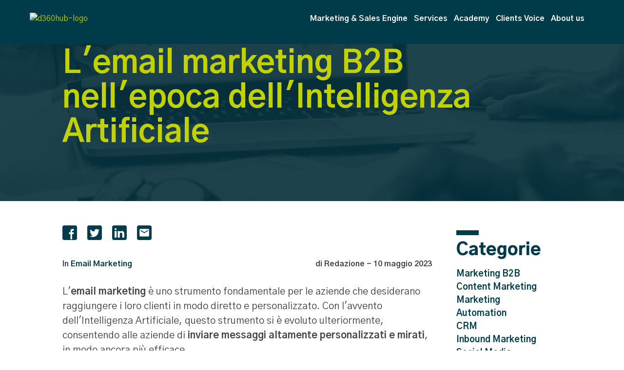

--- FILE ---
content_type: text/html; charset=UTF-8
request_url: https://www.digital360hub.it/blog/lemail-marketing-b2b-nellepoca-dellintelligenza-artificiale
body_size: 13552
content:
<!doctype html><!--[if lt IE 7]> <html class="no-js lt-ie9 lt-ie8 lt-ie7" lang="it" > <![endif]--><!--[if IE 7]>    <html class="no-js lt-ie9 lt-ie8" lang="it" >        <![endif]--><!--[if IE 8]>    <html class="no-js lt-ie9" lang="it" >               <![endif]--><!--[if gt IE 8]><!--><html class="no-js" lang="it"><!--<![endif]--><head>
    <meta charset="utf-8">
    <meta http-equiv="X-UA-Compatible" content="IE=edge,chrome=1">
    <meta name="author" content="Redazione">
    <meta name="description" content="Cosa cambia per l’email marketing B2B con l’avvento dell’Intelligenza Artificiale? Quali sono le sfide da affrontare? Scoprilo nell’articolo.">
    <meta name="generator" content="HubSpot">
    <title>L'email marketing B2B nell'epoca dell'Intelligenza Artificiale</title>
    <link rel="shortcut icon" href="https://www.digital360hub.it/hubfs/D360HUB/DIGITAL360Hub_favicon.svg">
    
<meta name="viewport" content="width=device-width, initial-scale=1">

    
    <meta property="og:description" content="Cosa cambia per l’email marketing B2B con l’avvento dell’Intelligenza Artificiale? Quali sono le sfide da affrontare? Scoprilo nell’articolo.">
    <meta property="og:title" content="L'email marketing B2B nell'epoca dell'Intelligenza Artificiale">
    <meta name="twitter:description" content="Cosa cambia per l’email marketing B2B con l’avvento dell’Intelligenza Artificiale? Quali sono le sfide da affrontare? Scoprilo nell’articolo.">
    <meta name="twitter:title" content="L'email marketing B2B nell'epoca dell'Intelligenza Artificiale">

    

    

    <style>
a.cta_button{-moz-box-sizing:content-box !important;-webkit-box-sizing:content-box !important;box-sizing:content-box !important;vertical-align:middle}.hs-breadcrumb-menu{list-style-type:none;margin:0px 0px 0px 0px;padding:0px 0px 0px 0px}.hs-breadcrumb-menu-item{float:left;padding:10px 0px 10px 10px}.hs-breadcrumb-menu-divider:before{content:'›';padding-left:10px}.hs-featured-image-link{border:0}.hs-featured-image{float:right;margin:0 0 20px 20px;max-width:50%}@media (max-width: 568px){.hs-featured-image{float:none;margin:0;width:100%;max-width:100%}}.hs-screen-reader-text{clip:rect(1px, 1px, 1px, 1px);height:1px;overflow:hidden;position:absolute !important;width:1px}
</style>

<link rel="stylesheet" href="/hs/hsstatic/AsyncSupport/static-1.501/sass/comments_listing_asset.css">
<link rel="stylesheet" href="/hs/hsstatic/AsyncSupport/static-1.501/sass/rss_post_listing.css">
<link rel="stylesheet" href="https://www.digital360hub.it/hubfs/hub_generated/module_assets/1/179432551442/1755704899023/module_Footer2022.min.css">
<link rel="stylesheet" href="https://www.digital360hub.it/hubfs/hub_generated/module_assets/1/179430387018/1742557439119/module_GooglePartner.min.css">
    <script type="application/ld+json">
{
  "mainEntityOfPage" : {
    "@type" : "WebPage",
    "@id" : "https://www.digital360hub.it/blog/lemail-marketing-b2b-nellepoca-dellintelligenza-artificiale"
  },
  "author" : {
    "name" : "Redazione",
    "url" : "https://www.digital360hub.it/blog/author/redazione",
    "@type" : "Person"
  },
  "headline" : "L'email marketing B2B nell'epoca dell'Intelligenza Artificiale",
  "datePublished" : "2023-05-09T22:00:00.000Z",
  "dateModified" : "2024-10-08T16:02:07.799Z",
  "publisher" : {
    "name" : "Digital 360 SpA",
    "logo" : {
      "url" : "https://2354649.fs1.hubspotusercontent-na1.net/hubfs/2354649/DIGITAL360Hub_Logo_pos%5Bno_payoff%5DBcorp.svg",
      "@type" : "ImageObject"
    },
    "@type" : "Organization"
  },
  "@context" : "https://schema.org",
  "@type" : "BlogPosting",
  "image" : [ "https://2354649.fs1.hubspotusercontent-na1.net/hubfs/2354649/Dmep/Archivio%20Old/Imported_Blog_Media/email%20marketing%20B2B.png" ]
}
</script>



    
<!--  Added by GoogleAnalytics integration -->
<script>
var _hsp = window._hsp = window._hsp || [];
_hsp.push(['addPrivacyConsentListener', function(consent) { if (consent.allowed || (consent.categories && consent.categories.analytics)) {
  (function(i,s,o,g,r,a,m){i['GoogleAnalyticsObject']=r;i[r]=i[r]||function(){
  (i[r].q=i[r].q||[]).push(arguments)},i[r].l=1*new Date();a=s.createElement(o),
  m=s.getElementsByTagName(o)[0];a.async=1;a.src=g;m.parentNode.insertBefore(a,m)
})(window,document,'script','//www.google-analytics.com/analytics.js','ga');
  ga('create','UA-34707170-1','auto');
  ga('send','pageview');
}}]);
</script>

<!-- /Added by GoogleAnalytics integration -->

<!--  Added by GoogleAnalytics4 integration -->
<script>
var _hsp = window._hsp = window._hsp || [];
window.dataLayer = window.dataLayer || [];
function gtag(){dataLayer.push(arguments);}

var useGoogleConsentModeV2 = true;
var waitForUpdateMillis = 1000;


if (!window._hsGoogleConsentRunOnce) {
  window._hsGoogleConsentRunOnce = true;

  gtag('consent', 'default', {
    'ad_storage': 'denied',
    'analytics_storage': 'denied',
    'ad_user_data': 'denied',
    'ad_personalization': 'denied',
    'wait_for_update': waitForUpdateMillis
  });

  if (useGoogleConsentModeV2) {
    _hsp.push(['useGoogleConsentModeV2'])
  } else {
    _hsp.push(['addPrivacyConsentListener', function(consent){
      var hasAnalyticsConsent = consent && (consent.allowed || (consent.categories && consent.categories.analytics));
      var hasAdsConsent = consent && (consent.allowed || (consent.categories && consent.categories.advertisement));

      gtag('consent', 'update', {
        'ad_storage': hasAdsConsent ? 'granted' : 'denied',
        'analytics_storage': hasAnalyticsConsent ? 'granted' : 'denied',
        'ad_user_data': hasAdsConsent ? 'granted' : 'denied',
        'ad_personalization': hasAdsConsent ? 'granted' : 'denied'
      });
    }]);
  }
}

gtag('js', new Date());
gtag('set', 'developer_id.dZTQ1Zm', true);
gtag('config', 'G-LPZ1CJ1WB8');
</script>
<script async src="https://www.googletagmanager.com/gtag/js?id=G-LPZ1CJ1WB8"></script>

<!-- /Added by GoogleAnalytics4 integration -->

<!--  Added by GoogleTagManager integration -->
<script>
var _hsp = window._hsp = window._hsp || [];
window.dataLayer = window.dataLayer || [];
function gtag(){dataLayer.push(arguments);}

var useGoogleConsentModeV2 = true;
var waitForUpdateMillis = 1000;



var hsLoadGtm = function loadGtm() {
    if(window._hsGtmLoadOnce) {
      return;
    }

    if (useGoogleConsentModeV2) {

      gtag('set','developer_id.dZTQ1Zm',true);

      gtag('consent', 'default', {
      'ad_storage': 'denied',
      'analytics_storage': 'denied',
      'ad_user_data': 'denied',
      'ad_personalization': 'denied',
      'wait_for_update': waitForUpdateMillis
      });

      _hsp.push(['useGoogleConsentModeV2'])
    }

    (function(w,d,s,l,i){w[l]=w[l]||[];w[l].push({'gtm.start':
    new Date().getTime(),event:'gtm.js'});var f=d.getElementsByTagName(s)[0],
    j=d.createElement(s),dl=l!='dataLayer'?'&l='+l:'';j.async=true;j.src=
    'https://www.googletagmanager.com/gtm.js?id='+i+dl;f.parentNode.insertBefore(j,f);
    })(window,document,'script','dataLayer','GTM-PB8QR4F');

    window._hsGtmLoadOnce = true;
};

_hsp.push(['addPrivacyConsentListener', function(consent){
  if(consent.allowed || (consent.categories && consent.categories.analytics)){
    hsLoadGtm();
  }
}]);

</script>

<!-- /Added by GoogleTagManager integration -->


<script src="https://code.jquery.com/jquery-3.6.0.min.js" integrity="sha256-/xUj+3OJU5yExlq6GSYGSHk7tPXikynS7ogEvDej/m4=" crossorigin="anonymous"></script>
<meta name="facebook-domain-verification" content="rp6y6hxkjfc9dm5f6ggjfo62a9xv8o">
<!-- Snitcher analytics code -->
<script>
    !function(s,n,i,t,c,h){s.SnitchObject=i;s[i]||(s[i]=function(){
    (s[i].q=s[i].q||[]).push(arguments)});s[i].l=+new Date;c=n.createElement(t);
    h=n.getElementsByTagName(t)[0];c.src='//snid.snitcher.com/8422210.js';
    h.parentNode.insertBefore(c,h)}(window,document,'snid','script');
        
    snid('verify', '8422210');
</script>


<script data-cookieconsent="ignore">(function(w,d,s,l,i){w[l]=w[l]||[];w[l].push({'gtm.start':
new Date().getTime(),event:'gtm.js'});var f=d.getElementsByTagName(s)[0],
j=d.createElement(s),dl=l!='dataLayer'?'&l='+l:'';j.async=true;j.src=
'https://www.googletagmanager.com/gtm.js?id='+i+dl;f.parentNode.insertBefore(j,f);
})(window,document,'script','dataLayer','GTM-PB8QR4F');</script>
<!-- End Google Tag Manager -->


<script type="text/javascript">
window._hsp = window._hsp || [];
window.dataLayer = window.dataLayer || [];
function gtag() { 
  dataLayer.push(arguments);
}

gtag('consent', 'default', {
  'ad_storage': 'denied',
  'analytics_storage': 'denied'
});

_hsp.push(['addPrivacyConsentListener', function (consent) {
  var hasAnalyticsConsent = consent && (consent.allowed || (consent.categories && consent.categories.analytics));
  var hasAdsConsent = consent && (consent.allowed || (consent.categories && consent.categories.advertisement));

  gtag('consent', 'update', {
    'ad_storage': hasAdsConsent ? 'granted' : 'denied',
    'analytics_storage': hasAnalyticsConsent ? 'granted' : 'denied'
  });
}]);
</script>

<script>
    (function(u,x,s,n,i,f){
        u.ux=u.ux||function(){(u.ux.q=u.ux.q||[]).push(arguments)};
        i=x.getElementsByTagName('head')[0]; f=x.createElement('script');f.async=1; f.src=s+n;
        i.appendChild(f);
    })(window,document,'https://api.uxsniff.com/cdn/js/uxsnf_track','.js');
</script>
<!-- Google tag (gtag.js) -->
<script async src="https://www.googletagmanager.com/gtag/js?id=G-BZTP1H9P5E"></script>
<script>
  window.dataLayer = window.dataLayer || [];
  function gtag(){dataLayer.push(arguments);}
  gtag('js', new Date());

  gtag('config', 'G-BZTP1H9P5E');
</script>

<link rel="amphtml" href="https://www.digital360hub.it/blog/lemail-marketing-b2b-nellepoca-dellintelligenza-artificiale?hs_amp=true">

<meta property="og:image" content="https://www.digital360hub.it/hubfs/Dmep/Archivio%20Old/Imported_Blog_Media/email%20marketing%20B2B.png">
<meta property="og:image:width" content="1200">
<meta property="og:image:height" content="955">

<meta name="twitter:image" content="https://www.digital360hub.it/hubfs/Dmep/Archivio%20Old/Imported_Blog_Media/email%20marketing%20B2B.png">


<meta property="og:url" content="https://www.digital360hub.it/blog/lemail-marketing-b2b-nellepoca-dellintelligenza-artificiale">
<meta name="twitter:card" content="summary_large_image">

<link rel="canonical" href="https://www.digital360hub.it/blog/lemail-marketing-b2b-nellepoca-dellintelligenza-artificiale">

<meta property="og:type" content="article">
<link rel="alternate" type="application/rss+xml" href="https://www.digital360hub.it/blog/rss.xml">
<meta name="twitter:domain" content="www.digital360hub.it">
<script src="//platform.linkedin.com/in.js" type="text/javascript">
    lang: it_IT
</script>

<meta http-equiv="content-language" content="it">
<link rel="stylesheet" href="//7052064.fs1.hubspotusercontent-na1.net/hubfs/7052064/hub_generated/template_assets/DEFAULT_ASSET/1767723259071/template_layout.min.css">
<link rel="stylesheet" href="https://www.digital360hub.it/hubfs/hub_generated/template_assets/1/4208956076/1742556161182/template_Hs_Default_Custom_Style.min.css">

<link rel="stylesheet" href="https://www.digital360hub.it/hubfs/hub_generated/template_assets/1/179420826680/1742556458690/template_Aero_style_2016-1521818983146.css">


    <link rel="canonical" href="https://www.digital360hub.it/blog/lemail-marketing-b2b-nellepoca-dellintelligenza-artificiale">	
<style>
  html{
    overflow: auto !important;
  }
  body{
    perspective: none !important;
  }
  .post-social-icon img {
    width: 30px;
  }
  .heroSection {
    padding: 5% 0;
    position: relative;
  }

  .get-bg-container {
    width: 100%; 
    height: 100%;
    min-height: 200px;
    background-color: rgba(0,59,74,.5);
    position: absolute;
    left: 0;
    top: 0;
    right: 0;
    bottom: 0;
  }
  .fontWhite h1 {
    position: relative;
  }
  @media (min-width: 990px) {
    .heroSection {
      margin-top: -30px; 
    }
  }

  .headerSection {
    background: #003b4a;
    height: 90px!important;
    left: 0;
    position: absolute;
    position: fixed;
    text-align: center;
    top: 0;
    width: 100%!important;
    z-index: 1212
}
  
  .headerSection .row-fluid .siteLogo {
    padding: 10.5px 0 10.5px 35px;
}

</style>
    

</head>
<body class="   hs-content-id-179804130930 hs-blog-post hs-blog-id-179806354333" style="">
<!--  Added by GoogleTagManager integration -->
<noscript><iframe src="https://www.googletagmanager.com/ns.html?id=GTM-PB8QR4F" height="0" width="0" style="display:none;visibility:hidden"></iframe></noscript>

<!-- /Added by GoogleTagManager integration -->

    <div class="header-container-wrapper">
    <div class="header-container container-fluid">

<div class="row-fluid-wrapper row-depth-1 row-number-1 ">
<div class="row-fluid ">
<div class="span12 widget-span widget-type-custom_widget " style="" data-widget-type="custom_widget" data-x="0" data-w="12">
<div class="cell-wrapper layout-widget-wrapper">
<span id="hs_cos_wrapper_module_153078374486041" class="hs_cos_wrapper hs_cos_wrapper_widget hs_cos_wrapper_type_custom_widget" style="" data-hs-cos-general-type="widget" data-hs-cos-type="custom_widget"><!-- custom widget definition not found (portalId: null, path: null, moduleId: null) --></span></div><!--end layout-widget-wrapper -->
</div><!--end widget-span -->
</div><!--end row-->
</div><!--end row-wrapper -->

<div class="row-fluid-wrapper row-depth-1 row-number-2 ">
<div class="row-fluid ">
<div class="span12 widget-span widget-type-global_group " style="" data-widget-type="global_group" data-x="0" data-w="12">
<div class="" data-global-widget-path="generated_global_groups/179430388321.html"><div class="row-fluid-wrapper row-depth-1 row-number-1 ">
<div class="row-fluid ">
<div class="span12 widget-span widget-type-raw_html " style="display:none; height:0; overflow:hidden;" data-widget-type="raw_html" data-x="0" data-w="12">
<div class="cell-wrapper layout-widget-wrapper">
<span id="hs_cos_wrapper_module_14734111293233454" class="hs_cos_wrapper hs_cos_wrapper_widget hs_cos_wrapper_type_raw_html" style="" data-hs-cos-general-type="widget" data-hs-cos-type="raw_html"><script src="https://www.digital360hub.it/hs-fs/hub/2354649/hub_generated/template_assets/179432552609/1727267424096/Coded_files/Custom/page/Aero_Theme_2016/Aero_plugins.min.js"></script>
<!-- All Plugin Scripts Should be Above this Line -->
<script src="https://www.digital360hub.it/hs-fs/hub/2354649/hub_generated/template_assets/179432552608/1727267412398/Coded_files/Custom/page/Aero_Theme_2016/Aero_script_2016.min.js"></script></span>
</div><!--end layout-widget-wrapper -->
</div><!--end widget-span -->
</div><!--end row-->
</div><!--end row-wrapper -->

<div class="row-fluid-wrapper row-depth-1 row-number-2 ">
<div class="row-fluid ">
<div class="span12 widget-span widget-type-cell headerSection" style="" data-widget-type="cell" data-x="0" data-w="12">

<div class="row-fluid-wrapper row-depth-1 row-number-3 ">
<div class="row-fluid ">
<div class="span12 widget-span widget-type-cell no-wrapper" style="" data-widget-type="cell" data-x="0" data-w="12">

<div class="row-fluid-wrapper row-depth-1 row-number-4 ">
<div class="row-fluid ">
<div class="span3 widget-span widget-type-linked_image siteLogo" style="" data-widget-type="linked_image" data-x="0" data-w="3">
<div class="cell-wrapper layout-widget-wrapper">
<span id="hs_cos_wrapper_module_14725592865173" class="hs_cos_wrapper hs_cos_wrapper_widget hs_cos_wrapper_type_linked_image" style="" data-hs-cos-general-type="widget" data-hs-cos-type="linked_image"><a href="https://www.digital360hub.it/" id="hs-link-module_14725592865173" style="border-width:0px;border:0px;"><img src="https://access.networkdigital360.it/hs-fs/hubfs/d360hub-logo.png?width=600&amp;name=d360hub-logo.png" class="hs-image-widget " style="width:600px;border-width:0px;border:0px;" width="600" alt="d360hub-logo" title="d360hub-logo" srcset="https://access.networkdigital360.it/hs-fs/hubfs/d360hub-logo.png?width=300&amp;name=d360hub-logo.png 300w, https://access.networkdigital360.it/hs-fs/hubfs/d360hub-logo.png?width=600&amp;name=d360hub-logo.png 600w, https://access.networkdigital360.it/hs-fs/hubfs/d360hub-logo.png?width=900&amp;name=d360hub-logo.png 900w, https://access.networkdigital360.it/hs-fs/hubfs/d360hub-logo.png?width=1200&amp;name=d360hub-logo.png 1200w, https://access.networkdigital360.it/hs-fs/hubfs/d360hub-logo.png?width=1500&amp;name=d360hub-logo.png 1500w, https://access.networkdigital360.it/hs-fs/hubfs/d360hub-logo.png?width=1800&amp;name=d360hub-logo.png 1800w" sizes="(max-width: 600px) 100vw, 600px"></a></span></div><!--end layout-widget-wrapper -->
</div><!--end widget-span -->
<div class="span9 widget-span widget-type-menu siteNavigation" style="" data-widget-type="menu" data-x="3" data-w="9">
<div class="cell-wrapper layout-widget-wrapper">
<span id="hs_cos_wrapper_module_14725592865174" class="hs_cos_wrapper hs_cos_wrapper_widget hs_cos_wrapper_type_menu" style="" data-hs-cos-general-type="widget" data-hs-cos-type="menu"><div id="hs_menu_wrapper_module_14725592865174" class="hs-menu-wrapper active-branch flyouts hs-menu-flow-horizontal" role="navigation" data-sitemap-name="Digital360 Hub Menu" data-menu-id="179442884365" aria-label="Navigation Menu">
 <ul role="menu">
  <li class="hs-menu-item hs-menu-depth-1" role="none"><a href="https://www.digital360hub.it/marketing-sales-engine" role="menuitem">Marketing &amp; Sales Engine</a></li>
  <li class="hs-menu-item hs-menu-depth-1 hs-item-has-children" role="none"><a href="https://servizi.digital360.it/it/" aria-haspopup="true" aria-expanded="false" role="menuitem">Services</a>
   <ul role="menu" class="hs-menu-children-wrapper">
    <li class="hs-menu-item hs-menu-depth-2" role="none"><a href="https://www.digital360hub.it/marketing-sales-engine" role="menuitem">Marketing &amp; Sales Engine</a></li>
    <li class="hs-menu-item hs-menu-depth-2" role="none"><a href="https://www.digital360hub.it/comunicazione" role="menuitem">Comunicazione</a></li>
    <li class="hs-menu-item hs-menu-depth-2" role="none"><a href="https://www.digital360hub.it/lead-generation" role="menuitem">Lead Generation</a></li>
    <li class="hs-menu-item hs-menu-depth-2" role="none"><a href="https://www.digital360hub.it/eventi" role="menuitem">Eventi Fisici</a></li>
    <li class="hs-menu-item hs-menu-depth-2" role="none"><a href="https://www.digital360hub.it/eventi-digitali-non-fermare-la-tua-comunicazione-e-il-tuo-business" role="menuitem">Eventi Digitali</a></li>
   </ul></li>
  <li class="hs-menu-item hs-menu-depth-1 hs-item-has-children" role="none"><a href="javascript:;" aria-haspopup="true" aria-expanded="false" role="menuitem">Academy</a>
   <ul role="menu" class="hs-menu-children-wrapper">
    <li class="hs-menu-item hs-menu-depth-2" role="none"><a href="https://www.digital360hub.it/blog" role="menuitem">Blog</a></li>
    <li class="hs-menu-item hs-menu-depth-2" role="none"><a href="https://www.digital360hub.it/library" role="menuitem">Library</a></li>
    <li class="hs-menu-item hs-menu-depth-2 hs-item-has-children" role="none"><a href="javascript:;" role="menuitem">Eventi</a>
     <ul role="menu" class="hs-menu-children-wrapper">
      <li class="hs-menu-item hs-menu-depth-3" role="none"><a href="https://www.digital360hub.it/webinar-eventi-digitali" role="menuitem">Webinar</a></li>
     </ul></li>
    <li class="hs-menu-item hs-menu-depth-2 hs-item-has-children" role="none"><a href="javascript:;" role="menuitem">Approfondimenti</a>
     <ul role="menu" class="hs-menu-children-wrapper">
      <li class="hs-menu-item hs-menu-depth-3" role="none"><a href="https://www.digital360hub.it/tutto-sull-inbound-marketing" role="menuitem">Inbound Marketing</a></li>
      <li class="hs-menu-item hs-menu-depth-3" role="none"><a href="https://www.digital360hub.it/lead-generation-vendere-di-piu" role="menuitem">Lead Generation</a></li>
      <li class="hs-menu-item hs-menu-depth-3" role="none"><a href="https://www.digital360hub.it/marketing-automation-cos-e-e-come-si-fa" role="menuitem">Marketing Automation</a></li>
      <li class="hs-menu-item hs-menu-depth-3" role="none"><a href="https://www.digital360hub.it/marketing-b2b-tutto-quello-che-devi-sapere" role="menuitem">Marketing B2B</a></li>
     </ul></li>
   </ul></li>
  <li class="hs-menu-item hs-menu-depth-1 hs-item-has-children" role="none"><a href="javascript:;" aria-haspopup="true" aria-expanded="false" role="menuitem">Clients Voice</a>
   <ul role="menu" class="hs-menu-children-wrapper">
    <li class="hs-menu-item hs-menu-depth-2" role="none"><a href="https://www.digital360hub.it/demand-generation-heroes" role="menuitem">Demand Generation Heroes</a></li>
    <li class="hs-menu-item hs-menu-depth-2" role="none"><a href="https://www.digital360hub.it/testimonials" role="menuitem">Testimonials</a></li>
    <li class="hs-menu-item hs-menu-depth-2" role="none"><a href="https://www.digital360hub.it/case-history-webinar" role="menuitem">Case study webinar</a></li>
   </ul></li>
  <li class="hs-menu-item hs-menu-depth-1 hs-item-has-children" role="none"><a href="javascript:;" aria-haspopup="true" aria-expanded="false" role="menuitem">About us</a>
   <ul role="menu" class="hs-menu-children-wrapper">
    <li class="hs-menu-item hs-menu-depth-2" role="none"><a href="https://www.digital360hub.it/gruppo" role="menuitem">Gruppo</a></li>
    <li class="hs-menu-item hs-menu-depth-2" role="none"><a href="https://www.digital360hub.it/network" role="menuitem">Network</a></li>
    <li class="hs-menu-item hs-menu-depth-2" role="none"><a href="https://www.digital360hub.it/contattaci" role="menuitem">Contattaci</a></li>
   </ul></li>
 </ul>
</div></span></div><!--end layout-widget-wrapper -->
</div><!--end widget-span -->
</div><!--end row-->
</div><!--end row-wrapper -->

</div><!--end widget-span -->
</div><!--end row-->
</div><!--end row-wrapper -->

<div class="row-fluid-wrapper row-depth-1 row-number-5 ">
<div class="row-fluid ">


</div><!--end row-->
</div><!--end row-wrapper -->

</div><!--end widget-span -->
</div><!--end row-->
</div><!--end row-wrapper -->
</div>
</div><!--end widget-span -->
</div><!--end row-->
</div><!--end row-wrapper -->

    </div><!--end header -->
</div><!--end header wrapper -->

<div class="body-container-wrapper">
    <div class="body-container container-fluid">

<div class="row-fluid-wrapper row-depth-1 row-number-1 ">
<div class="row-fluid ">
<div class="span12 widget-span widget-type-cell heroSection set-bg fontWhite" style="" data-widget-type="cell" data-x="0" data-w="12">

<div class="row-fluid-wrapper row-depth-1 row-number-2 ">
<div class="row-fluid ">
<div class="span12 widget-span widget-type-cell wrappera" style="" data-widget-type="cell" data-x="0" data-w="12">

<div class="row-fluid-wrapper row-depth-1 row-number-3 ">
<div class="row-fluid ">
<div class="span12 widget-span widget-type-cell " style="margin-left:0px; padding-top:20px;" data-widget-type="cell" data-x="0" data-w="12">

<div class="row-fluid-wrapper row-depth-1 row-number-4 ">
<div class="row-fluid ">
<div class="get-bg-container">
  <span></span>
  
<div class="span12 widget-span widget-type-linked_image get-bg" style="" data-widget-type="linked_image" data-x="0" data-w="12">
<div class="cell-wrapper layout-widget-wrapper">
<span id="hs_cos_wrapper_module_147263919526951639" class="hs_cos_wrapper hs_cos_wrapper_widget hs_cos_wrapper_type_linked_image" style="" data-hs-cos-general-type="widget" data-hs-cos-type="linked_image"><img src="https://www.digital360hub.it/hs-fs/hubfs/Dmep/Archivio%20Old/Imported_Blog_Media/Growth%20Marketing.jpg?width=1200&amp;name=Growth%20Marketing.jpg" class="hs-image-widget " style="width:1200px;border-width:0px;border:0px;" width="1200" alt="Growth Marketing" title="Growth Marketing" srcset="https://www.digital360hub.it/hs-fs/hubfs/Dmep/Archivio%20Old/Imported_Blog_Media/Growth%20Marketing.jpg?width=600&amp;name=Growth%20Marketing.jpg 600w, https://www.digital360hub.it/hs-fs/hubfs/Dmep/Archivio%20Old/Imported_Blog_Media/Growth%20Marketing.jpg?width=1200&amp;name=Growth%20Marketing.jpg 1200w, https://www.digital360hub.it/hs-fs/hubfs/Dmep/Archivio%20Old/Imported_Blog_Media/Growth%20Marketing.jpg?width=1800&amp;name=Growth%20Marketing.jpg 1800w, https://www.digital360hub.it/hs-fs/hubfs/Dmep/Archivio%20Old/Imported_Blog_Media/Growth%20Marketing.jpg?width=2400&amp;name=Growth%20Marketing.jpg 2400w, https://www.digital360hub.it/hs-fs/hubfs/Dmep/Archivio%20Old/Imported_Blog_Media/Growth%20Marketing.jpg?width=3000&amp;name=Growth%20Marketing.jpg 3000w, https://www.digital360hub.it/hs-fs/hubfs/Dmep/Archivio%20Old/Imported_Blog_Media/Growth%20Marketing.jpg?width=3600&amp;name=Growth%20Marketing.jpg 3600w" sizes="(max-width: 1200px) 100vw, 1200px"></span></div><!--end layout-widget-wrapper -->
</div><!--end widget-span -->
             
</div>
</div><!--end row-->
</div><!--end row-wrapper -->

<div class="row-fluid-wrapper row-depth-1 row-number-5 ">
<div class="row-fluid ">


</div><!--end row-->
</div><!--end row-wrapper -->

<div class="row-fluid-wrapper row-depth-1 row-number-1 ">
<div class="row-fluid ">


<div class="span12 widget-span widget-type-cell blogInnerHero" style="text-align:left; padding:0 10%;" data-widget-type="cell" data-x="0" data-w="12">

<div class="row-fluid-wrapper row-depth-2 row-number-1 ">
<div class="row-fluid ">
<div class="span12 widget-span widget-type-raw_jinja " style="" data-widget-type="raw_jinja" data-x="0" data-w="12">
<h1><span id="hs_cos_wrapper_name" class="hs_cos_wrapper hs_cos_wrapper_meta_field hs_cos_wrapper_type_text" style="" data-hs-cos-general-type="meta_field" data-hs-cos-type="text">L'email marketing B2B nell'epoca dell'Intelligenza Artificiale</span></h1>
</div><!--end widget-span -->

</div><!--end row-->
</div><!--end row-wrapper -->

</div><!--end widget-span -->
        

</div><!--end row-->
</div><!--end row-wrapper -->

</div><!--end widget-span -->
</div><!--end row-->
</div><!--end row-wrapper -->

</div><!--end widget-span -->
</div><!--end row-->
</div><!--end row-wrapper -->

</div><!--end widget-span -->
</div><!--end row-->
</div><!--end row-wrapper -->

<div class="row-fluid-wrapper row-depth-1 row-number-1 ">
<div class="row-fluid ">



</div><!--end row-->
</div><!--end row-wrapper -->

<div class="row-fluid-wrapper row-depth-1 row-number-4 ">
<div class="row-fluid ">
<div class="span12 widget-span widget-type-cell blogMain pb70" style="" data-widget-type="cell" data-x="0" data-w="12">

<div class="row-fluid-wrapper row-depth-1 row-number-5 ">
<div class="row-fluid ">
<div class="span12 widget-span widget-type-cell wrappera" style="padding:0 10%;" data-widget-type="cell" data-x="0" data-w="12">

<div class="row-fluid-wrapper row-depth-1 row-number-6 ">
<div class="row-fluid ">
<div class="span5 widget-span widget-type-cell listing_page_blog" style="" data-widget-type="cell" data-x="0" data-w="5">

<div class="row-fluid-wrapper row-depth-1 row-number-7 ">
<div class="row-fluid ">
<div class="span12 widget-span widget-type-blog_content " style="padding:50px 0 0 0;" data-widget-type="blog_content" data-x="0" data-w="12">
<div class="blog-section">
  
     <div class="post-social">
        <a class="post-social-icon popup" href="http://www.facebook.com/share.php?u=https://www.digital360hub.it/blog/lemail-marketing-b2b-nellepoca-dellintelligenza-artificiale" target="_blank"><img src="https://www.digital360hub.it/hubfs/D360HUB/Logo/fb-icon-d360hub-01.svg"></a>
        <a class="post-social-icon popup" href="https://twitter.com/share?text=L'email%20marketing%20B2B%20nell'epoca%20dell'Intelligenza%20Artificiale&amp;url=https://www.digital360hub.it/blog/lemail-marketing-b2b-nellepoca-dellintelligenza-artificiale" target="_blank"><img src="https://www.digital360hub.it/hubfs/D360HUB/Logo/tw-icon-d360hub-03.svg"></a>
        <a class="post-social-icon popup" href="http://www.linkedin.com/shareArticle?mini=true&amp;url=https://www.digital360hub.it/blog/lemail-marketing-b2b-nellepoca-dellintelligenza-artificiale" target="_blank"><img src="https://www.digital360hub.it/hubfs/D360HUB/Logo/lk-icon-d360hub-02.svg"></a>
        <a class="post-social-icon" href="mailto:?subject=Post%20L'email%20marketing%20B2B%20nell'epoca%20dell'Intelligenza%20Artificiale%20da%20Digital360%20HUB%20|%20Blog&amp;body=Consiglio%20di%20leggere%20https://www.digital360hub.it/blog/lemail-marketing-b2b-nellepoca-dellintelligenza-artificiale"><img src="https://www.digital360hub.it/hubfs/D360HUB/Logo/mail-icon-d360hub-04.svg"></a>
      </div>
  
  
  
    <div class="blog-post-wrapper aeroPostWrapper">
        <div class="post-body">
            <div id="postAuthor" style="padding-bottom:30px;">
    
        
            <div class="nameNdate" style="padding-left:0px;">
              
                
                In <a class="name-tag-link" href="https://www.digital360hub.it/blog/tag/email-marketing">Email Marketing</a>
                
              
            </div>
            <div class="nameNtag ">di <!-- <a class="author-link" href="https://www.digital360hub.it/blog/author/redazione"> -->Redazione <!-- </a> -->
               - <span>10 maggio 2023 </span>
            </div>
    
</div>

           <!-- <div class="font24" style="padding-bottom:30px;"><span id="hs_cos_wrapper_topcolumn" class="hs_cos_wrapper hs_cos_wrapper_widget hs_cos_wrapper_type_rich_text" style="" data-hs-cos-general-type="widget" data-hs-cos-type="rich_text" >Lorem ipsum dolor sit amet, consectetuer adipiscing elit, sed diam nonummy nibh euismod tincidunt ut laoreet dolore magna aliquam erat volutpat.</span></div> -->
            <span id="hs_cos_wrapper_post_body" class="hs_cos_wrapper hs_cos_wrapper_meta_field hs_cos_wrapper_type_rich_text" style="" data-hs-cos-general-type="meta_field" data-hs-cos-type="rich_text"><p><span data-contrast="auto" xml:lang="IT" lang="IT"><span>L'</span></span><span data-contrast="auto" xml:lang="IT" lang="IT"><span><span style="font-weight: bold;">email marketing</span> </span></span><span data-contrast="auto" xml:lang="IT" lang="IT"><span>è uno strumento fondamentale per le aziende che desiderano raggiungere i loro clienti in modo diretto e personalizzato. Con l'avvento dell'Intelligenza Artificiale, questo strumento si è evoluto ulteriormente, consentendo alle aziende di<span style="font-weight: bold;"> </span></span></span><span data-contrast="auto" xml:lang="IT" lang="IT" style="font-weight: bold;">inviare messaggi altamente personalizzati e mirati</span><span data-contrast="auto" xml:lang="IT" lang="IT"><span>, in modo ancora più efficace.</span></span></p>
<p><!--more--></p>
<p><span data-contrast="auto" xml:lang="IT" lang="IT"><span>In questo articolo esploreremo come funziona l'<span style="font-weight: bold;">email marketing B2B nell'era dell'Intelligenza Artificiale</span>, i vantaggi e gli svantaggi del suo utilizzo e come trovare il giusto equilibrio tra intelligenza artificiale e tocco umano.</span></span></p>
<p>&nbsp;</p>
<h2><span data-contrast="auto" xml:lang="IT" lang="IT"><span>Come funziona l'email marketing B2B</span></span></h2>
<p><span data-contrast="auto" xml:lang="IT" lang="IT"><span>L'<a href="https://www.digital360hub.it/blog/mini-guida-email-marketing-3-formati-per-3-obiettivi-diversi" target="_blank" rel="noreferrer noopener">email marketing B2B</a>, o Business to Business, si riferisce alla comunicazione di <span style="font-weight: bold;">messaggi di marketing tra aziende</span>. </span></span></p>
<p><span data-contrast="auto" xml:lang="IT" lang="IT"><span>Questo tipo di email marketing è utilizzato principalmente per <span style="font-weight: bold;">promuovere prodotti o servizi a potenziali clienti aziendali anziché a singoli consumatori</span>.</span></span></p>
<p><span data-contrast="auto" xml:lang="IT" lang="IT"><span>Il funzionamento di questo tipo di email marketing prevede l'invio di<span style="font-weight: bold;"> email personalizzate</span> a una lista di<span style="font-weight: bold;"> contatti aziendali mirati</span>, che possono essere selezionati in base alle loro caratteristiche demografiche, geografiche o di comportamento.</span></span></p>
<p><span data-contrast="auto" xml:lang="IT" lang="IT"><span>Inoltre, l'utilizzo di strumenti di automazione dell'email marketing consente alle aziende di programmare l'invio di messaggi in base a specifici trigger, come ad esempio l'iscrizione a una newsletter o l'abbandono di un carrello acquisti. Tuttavia, l'efficacia dell'email marketing B2B dipende anche dalla <span style="font-weight: bold;">qualità dei dati dei contatti</span>, dalla loro segmentazione e dalla loro cura nel tempo.&nbsp;</span></span></p>
<p>&nbsp;</p>
<h2><span data-contrast="auto" xml:lang="IT" lang="IT"><span>L'utilizzo dell'intelligenza artificiale nell'email marketing B2B </span></span></h2>
<p><span data-contrast="auto" xml:lang="IT" lang="IT"><span>L'Intelligenza Artificiale può essere utilizzata nell'email marketing B2B per <span style="font-weight: bold;">migliorare l'efficacia delle campagne</span>.</span></span></p>
<p><span data-contrast="none" xml:lang="IT" lang="IT"><span>Grazie all'utilizzo di algoritmi di machine learning, è possibile </span></span><span data-contrast="none" xml:lang="IT" lang="IT" style="font-weight: bold;">analizzare grandi quantità di dati</span><span data-contrast="none" xml:lang="IT" lang="IT"><span> sui comportamenti dei destinatari delle email e </span></span><span data-contrast="none" xml:lang="IT" lang="IT" style="font-weight: bold;">personalizzare in modo dinamico</span><span data-contrast="none" xml:lang="IT" lang="IT"><span> il contenuto delle email in base alle loro preferenze.</span></span></p>
<p><span data-contrast="none" xml:lang="IT" lang="IT"><span>Inoltre, l'utilizzo di strumenti di automazione intelligente consente di inviare <span style="font-weight: bold;">messaggi di follow-up </span>in <span style="font-weight: bold;">modo automatico</span>, in base alle azioni dei destinatari, come ad esempio l'apertura di un'email o il clic su un link. In questo modo, le aziende possono migliorare la loro capacità di coinvolgimento dei clienti e di generazione di lead, aumentando le probabilità di conversione. C’è comunque da dire che l'utilizzo dell'Intelligenza Artificiale nell'email marketing B2B richiede un <span style="font-weight: bold;">investimento iniziale significativo</span> in termini di tempo e risorse, oltre a una <span style="font-weight: bold;">competenza tecnica specifica</span>.&nbsp;</span></span></p>
<p>&nbsp;</p>
<h2><span data-contrast="none" xml:lang="IT" lang="IT"><span>I vantaggi dell'utilizzo dell'intelligenza artificiale nell'email marketing B2B</span></span></h2>
<p><span data-contrast="none">L'utilizzo dell'Intelligenza Artificiale nell'email marketing B2B può portare diversi </span><strong><span data-contrast="none">vantaggi per le aziende</span></strong><span data-contrast="none">. In primo luogo, l'utilizzo di algoritmi di machine learning consente alle aziende di analizzare grandi quantità di dati sui comportamenti dei destinatari delle email e di personalizzare il contenuto delle email in modo dinamico.&nbsp;</span><span data-ccp-props="{&quot;201341983&quot;:0,&quot;335559739&quot;:240,&quot;335559740&quot;:276}">&nbsp;</span></p>
<p><span data-contrast="none">Ciò può migliorare l'efficacia delle campagne di email marketing, aumentando le probabilità di conversione e di </span><a href="https://www.digital360hub.it/blog/strumenti-per-la-lead-generation-la-checklist-del-team-di-marketing"><span data-contrast="none">generazione di lead</span></a><span data-contrast="none">.&nbsp;</span><span data-ccp-props="{&quot;201341983&quot;:0,&quot;335559739&quot;:240,&quot;335559740&quot;:276}">&nbsp;</span></p>
<p><span data-contrast="none">Inoltre, l'utilizzo di strumenti di automazione intelligente consente alle aziende di inviare messaggi di follow-up in modo automatico, risparmiando tempo e risorse. Infine, l'utilizzo dell'intelligenza artificiale nell'email marketing B2B può consentire alle aziende di analizzare i risultati delle campagne in modo più accurato e di ottimizzare le strategie di marketing future.</span><span data-ccp-props="{&quot;201341983&quot;:0,&quot;335559739&quot;:240,&quot;335559740&quot;:276}">&nbsp;</span></p>
<p>&nbsp;</p>
<h2><span data-ccp-props="{&quot;201341983&quot;:0,&quot;335559739&quot;:240,&quot;335559740&quot;:276}"><span data-contrast="auto" xml:lang="IT" lang="IT">Gli svantaggi dell'utilizzo dell'intelligenza artificiale nell'email marketing B2B</span></span></h2>
<p><span data-ccp-props="{&quot;201341983&quot;:0,&quot;335559739&quot;:240,&quot;335559740&quot;:276}"><span data-contrast="auto" xml:lang="IT" lang="IT">Nonostante i vantaggi dell'utilizzo dell'Intelligenza Artificiale nell'email marketing B2B siano anche abbastanza evidenti, ci sono anche <span style="font-weight: bold;">alcuni svantaggi da considerare</span>.</span></span></p>
<p><span data-ccp-props="{&quot;201341983&quot;:0,&quot;335559739&quot;:240,&quot;335559740&quot;:276}"><span data-contrast="auto" xml:lang="IT" lang="IT">In primo luogo, l'utilizzo di algoritmi di machine learning richiede una grande quantità di dati per funzionare correttamente, e ciò può essere un problema per le aziende che non hanno accesso a grandi quantità di dati di alta qualità.</span></span></p>
<p><span data-ccp-props="{&quot;201341983&quot;:0,&quot;335559739&quot;:240,&quot;335559740&quot;:276}"><span data-contrast="auto" xml:lang="IT" lang="IT">Inoltre, l'utilizzo di strumenti di automazione può portare a una <span style="font-weight: bold;">perdita del tocco umano nella comunicazione con i clienti</span>, e questo potrebbe risultare controproducente. Infine, l'utilizzo dell'Intelligenza Artificiale nell'email marketing B2B richiede una competenza tecnica specifica e un investimento iniziale significativo in termini di tempo e risorse, che potrebbe essere un ostacolo per alcune aziende.</span></span></p>
<p>&nbsp;</p>
<h2><span data-contrast="auto" xml:lang="IT" lang="IT"><span data-ccp-parastyle="heading 2">Come trovare il giusto equilibrio tra Ai e tocco umano</span></span></h2>
<p><span data-contrast="auto" xml:lang="IT" lang="IT"><span data-ccp-parastyle="heading 2">Per trovare il giusto equilibrio tra Intelligenza Artificiale e tocco umano nell'email marketing B2B, le aziende dovrebbero considerare alcune strategie. </span></span></p>
<p><span data-contrast="auto" xml:lang="IT" lang="IT"><span data-ccp-parastyle="heading 2">In primo luogo, è importante mantenere una<span style="font-weight: bold;"> comunicazione autentica</span> e <span style="font-weight: bold;">personalizzata </span>con i clienti, utilizzando strumenti di automazione solo quando necessario. Inoltre, è possibile utilizzare l'Intelligenza Artificiale per l'analisi dei dati e la personalizzazione del contenuto delle email, ma <span style="font-weight: bold;">mantenere il controllo umano sulla creazione del contenuto stesso</span>. Allo stesso tempo, è possibile utilizzare strumenti di automazione per inviare messaggi di follow-up, ma lasciare sempre la possibilità ai clienti di <span style="font-weight: bold;">interagire con un essere umano in caso di necessità</span>.&nbsp;&nbsp;</span></span></p>
<p><span data-contrast="auto" xml:lang="IT" lang="IT"><span data-ccp-parastyle="heading 2">Trovare il giusto equilibrio tra Intelligenza Artificiale e tocco umano nell'email marketing B2B richiede una <span style="font-weight: bold;">strategia personalizzata per ogni azienda</span>, che tenga conto delle proprie risorse e delle proprie esigenze di comunicazione.</span></span></p>
<p><span data-contrast="auto" xml:lang="IT" lang="IT"><span>In sintesi, l'utilizzo dell'Intelligenza Artificiale nell'email marketing B2B può portare diversi vantaggi, ma richiede anche un certo equilibrio. Le aziende che utilizzano l'AI nel loro email marketing dovrebbero considerare le sfide e le opportunità, cercando di analizzare bene quali sono i benefici e quali sono i rischi per puntare su due aspetti da non trascurare mai:&nbsp; la personalizzazione e l’autenticità nella loro comunicazione con i clienti.</span><span data-ccp-props="{&quot;201341983&quot;:0,&quot;335559739&quot;:240,&quot;335559740&quot;:276}">&nbsp;</span></span></p>
<p><span data-contrast="auto" xml:lang="IT" lang="IT"><span data-ccp-props="{&quot;201341983&quot;:0,&quot;335559739&quot;:240,&quot;335559740&quot;:276}"> <!--HubSpot Call-to-Action Code --><span class="hs-cta-wrapper" id="hs-cta-wrapper-b48c1207-f0e2-4e52-bfd4-614429bc65b4"><span class="hs-cta-node hs-cta-b48c1207-f0e2-4e52-bfd4-614429bc65b4" id="hs-cta-b48c1207-f0e2-4e52-bfd4-614429bc65b4" data-hs-drop="true" style="visibility: visible; display: block; text-align: center;"><a id="cta_button_3901390_4678cdd8-1d7b-4f6d-8837-94a95b0c728d" class="cta_button" href="https://www.digital360hub.it/nuovi-strumenti-e-strategie-per-far-crescere-le-vendite" target="_blank" rel="noopener" cta_dest_link="https://www.digital360hub.it/nuovi-strumenti-e-strategie-per-far-crescere-le-vendite"><img id="hs-cta-img-b48c1207-f0e2-4e52-bfd4-614429bc65b4" class="hs-cta-img " style="border-width: 0px; margin: 20px auto;" mce_noresize="1" alt="New call-to-action" height="180" width="600" src="https://www.digital360hub.it/hs-fs/hubfs/Dmep/Archivio%20Old/Imported_Blog_Media/dd218893-9c98-4d5b-8564-3b5d5468495e-4.png?width=600&amp;height=180&amp;name=dd218893-9c98-4d5b-8564-3b5d5468495e-4.png" srcset="https://www.digital360hub.it/hs-fs/hubfs/Dmep/Archivio%20Old/Imported_Blog_Media/dd218893-9c98-4d5b-8564-3b5d5468495e-4.png?width=300&amp;height=90&amp;name=dd218893-9c98-4d5b-8564-3b5d5468495e-4.png 300w, https://www.digital360hub.it/hs-fs/hubfs/Dmep/Archivio%20Old/Imported_Blog_Media/dd218893-9c98-4d5b-8564-3b5d5468495e-4.png?width=600&amp;height=180&amp;name=dd218893-9c98-4d5b-8564-3b5d5468495e-4.png 600w, https://www.digital360hub.it/hs-fs/hubfs/Dmep/Archivio%20Old/Imported_Blog_Media/dd218893-9c98-4d5b-8564-3b5d5468495e-4.png?width=900&amp;height=270&amp;name=dd218893-9c98-4d5b-8564-3b5d5468495e-4.png 900w, https://www.digital360hub.it/hs-fs/hubfs/Dmep/Archivio%20Old/Imported_Blog_Media/dd218893-9c98-4d5b-8564-3b5d5468495e-4.png?width=1200&amp;height=360&amp;name=dd218893-9c98-4d5b-8564-3b5d5468495e-4.png 1200w, https://www.digital360hub.it/hs-fs/hubfs/Dmep/Archivio%20Old/Imported_Blog_Media/dd218893-9c98-4d5b-8564-3b5d5468495e-4.png?width=1500&amp;height=450&amp;name=dd218893-9c98-4d5b-8564-3b5d5468495e-4.png 1500w, https://www.digital360hub.it/hs-fs/hubfs/Dmep/Archivio%20Old/Imported_Blog_Media/dd218893-9c98-4d5b-8564-3b5d5468495e-4.png?width=1800&amp;height=540&amp;name=dd218893-9c98-4d5b-8564-3b5d5468495e-4.png 1800w" sizes="(max-width: 600px) 100vw, 600px"></a></span>
<script charset="utf-8" src="/hs/cta/cta/current.js"></script>
<script type="text/javascript"> hbspt.cta._relativeUrls=true;hbspt.cta.load(3901390, 'b48c1207-f0e2-4e52-bfd4-614429bc65b4', {"useNewLoader":"true","region":"na1"}); </script>
</span> <!-- end HubSpot Call-to-Action Code --></span></span></p>
<p>&nbsp;</p></span>
        </div>
      
      
    </div>
</div>
</div>

</div><!--end row-->
</div><!--end row-wrapper -->

<div class="row-fluid-wrapper row-depth-1 row-number-8 ">
<div class="row-fluid ">
<div class="span12 widget-span widget-type-blog_comments " style="" data-widget-type="blog_comments" data-x="0" data-w="12">
<div class="cell-wrapper layout-widget-wrapper">
<span id="hs_cos_wrapper_blog_comments" class="hs_cos_wrapper hs_cos_wrapper_widget hs_cos_wrapper_type_blog_comments" style="" data-hs-cos-general-type="widget" data-hs-cos-type="blog_comments">
<div class="section post-footer">
    <div id="comments-listing" class="new-comments"></div>
    
      <div id="hs_form_target_ec71b394-bb31-461e-8438-9c8e5285fc70"></div>
      
      
      
      
    
</div>

</span></div><!--end layout-widget-wrapper -->
</div><!--end widget-span -->
</div><!--end row-->
</div><!--end row-wrapper -->

</div><!--end widget-span -->
<div class="span7 widget-span widget-type-cell pt60 blogSidebar" style="margin-left:0px;" data-widget-type="cell" data-x="5" data-w="7">

<div class="row-fluid-wrapper row-depth-1 row-number-9 ">
<div class="row-fluid ">
<div class="span12 widget-span widget-type-raw_html " style="margin-bottom:10px;" data-widget-type="raw_html" data-x="0" data-w="12">
<div class="cell-wrapper layout-widget-wrapper">
<span id="hs_cos_wrapper_module_152844784826979" class="hs_cos_wrapper hs_cos_wrapper_widget hs_cos_wrapper_type_raw_html" style="" data-hs-cos-general-type="widget" data-hs-cos-type="raw_html"><div class="barra_blu">&nbsp;</div></span>
</div><!--end layout-widget-wrapper -->
</div><!--end widget-span -->
</div><!--end row-->
</div><!--end row-wrapper -->

<div class="row-fluid-wrapper row-depth-1 row-number-10 ">
<div class="row-fluid ">
<div class="span12 widget-span widget-type-post_filter " style="" data-widget-type="post_filter" data-x="0" data-w="12">
<div class="cell-wrapper layout-widget-wrapper">
<span id="hs_cos_wrapper_module_1528124399591241" class="hs_cos_wrapper hs_cos_wrapper_widget hs_cos_wrapper_type_post_filter" style="" data-hs-cos-general-type="widget" data-hs-cos-type="post_filter"><div class="block">
  <h3>Categorie</h3>
  <div class="widget-module">
    <ul>
      
        <li>
          <a href="https://www.digital360hub.it/blog/tag/marketing-b2b">Marketing B2B <span class="filter-link-count" dir="ltr">(95)</span></a>
        </li>
      
        <li>
          <a href="https://www.digital360hub.it/blog/tag/content-marketing">Content Marketing <span class="filter-link-count" dir="ltr">(55)</span></a>
        </li>
      
        <li>
          <a href="https://www.digital360hub.it/blog/tag/marketing-automation">Marketing Automation <span class="filter-link-count" dir="ltr">(27)</span></a>
        </li>
      
        <li>
          <a href="https://www.digital360hub.it/blog/tag/crm">CRM <span class="filter-link-count" dir="ltr">(23)</span></a>
        </li>
      
        <li>
          <a href="https://www.digital360hub.it/blog/tag/inbound-marketing">Inbound Marketing <span class="filter-link-count" dir="ltr">(20)</span></a>
        </li>
      
        <li>
          <a href="https://www.digital360hub.it/blog/tag/social-media">Social Media <span class="filter-link-count" dir="ltr">(20)</span></a>
        </li>
      
        <li>
          <a href="https://www.digital360hub.it/blog/tag/vendite">Vendite <span class="filter-link-count" dir="ltr">(19)</span></a>
        </li>
      
        <li>
          <a href="https://www.digital360hub.it/blog/tag/strategie-di-vendite">Strategie di vendite <span class="filter-link-count" dir="ltr">(18)</span></a>
        </li>
      
        <li>
          <a href="https://www.digital360hub.it/blog/tag/seo">Seo <span class="filter-link-count" dir="ltr">(15)</span></a>
        </li>
      
        <li>
          <a href="https://www.digital360hub.it/blog/tag/brand-reputation">Brand Reputation <span class="filter-link-count" dir="ltr">(9)</span></a>
        </li>
      
        <li>
          <a href="https://www.digital360hub.it/blog/tag/account-based-marketing">Account Based Marketing <span class="filter-link-count" dir="ltr">(8)</span></a>
        </li>
      
        <li>
          <a href="https://www.digital360hub.it/blog/tag/email-marketing">Email Marketing <span class="filter-link-count" dir="ltr">(4)</span></a>
        </li>
      
        <li>
          <a href="https://www.digital360hub.it/blog/tag/public-relation-b2b">Public Relation B2B <span class="filter-link-count" dir="ltr">(3)</span></a>
        </li>
      
        <li>
          <a href="https://www.digital360hub.it/blog/tag/demand-generation-heroes">Demand Generation Heroes <span class="filter-link-count" dir="ltr">(2)</span></a>
        </li>
      
        <li>
          <a href="https://www.digital360hub.it/blog/tag/event-marketing">Event Marketing <span class="filter-link-count" dir="ltr">(2)</span></a>
        </li>
      
        <li>
          <a href="https://www.digital360hub.it/blog/tag/ai">AI <span class="filter-link-count" dir="ltr">(1)</span></a>
        </li>
      
        <li>
          <a href="https://www.digital360hub.it/blog/tag/hubspot">HubSpot <span class="filter-link-count" dir="ltr">(1)</span></a>
        </li>
      
        <li>
          <a href="https://www.digital360hub.it/blog/tag/processi-di-vendita">Processi di Vendita <span class="filter-link-count" dir="ltr">(1)</span></a>
        </li>
      
        <li>
          <a href="https://www.digital360hub.it/blog/tag/processi-di-vendita-b2b">Processi di Vendita B2B <span class="filter-link-count" dir="ltr">(1)</span></a>
        </li>
      
        <li>
          <a href="https://www.digital360hub.it/blog/tag/project-management">Project Management <span class="filter-link-count" dir="ltr">(1)</span></a>
        </li>
      
        <li>
          <a href="https://www.digital360hub.it/blog/tag/team-building">Team building <span class="filter-link-count" dir="ltr">(1)</span></a>
        </li>
      
        <li>
          <a href="https://www.digital360hub.it/blog/tag/chatbotmarketing">chatbotmarketing <span class="filter-link-count" dir="ltr">(1)</span></a>
        </li>
      
    </ul>
    
  </div>
</div>
</span></div><!--end layout-widget-wrapper -->
</div><!--end widget-span -->
</div><!--end row-->
</div><!--end row-wrapper -->

<div class="row-fluid-wrapper row-depth-1 row-number-11 ">
<div class="row-fluid ">
<div class="span12 widget-span widget-type-raw_html " style="margin-top:30px; margin-bottom:10px;" data-widget-type="raw_html" data-x="0" data-w="12">
<div class="cell-wrapper layout-widget-wrapper">
<span id="hs_cos_wrapper_module_1529924464817184" class="hs_cos_wrapper hs_cos_wrapper_widget hs_cos_wrapper_type_raw_html" style="" data-hs-cos-general-type="widget" data-hs-cos-type="raw_html"><div class="barra_blu">&nbsp;</div></span>
</div><!--end layout-widget-wrapper -->
</div><!--end widget-span -->
</div><!--end row-->
</div><!--end row-wrapper -->

<div class="row-fluid-wrapper row-depth-1 row-number-12 ">
<div class="row-fluid ">
<div class="span12 widget-span widget-type-rss_listing " style="" data-widget-type="rss_listing" data-x="0" data-w="12">
<div class="cell-wrapper layout-widget-wrapper">
<span id="hs_cos_wrapper_module_1529924598645251" class="hs_cos_wrapper hs_cos_wrapper_widget hs_cos_wrapper_type_rss_listing" style="" data-hs-cos-general-type="widget" data-hs-cos-type="rss_listing">
<h3>Altri articoli</h3>


    <div class="hs-rss-module feedreader_box hs-hash-1024128634"></div>

</span></div><!--end layout-widget-wrapper -->
</div><!--end widget-span -->
</div><!--end row-->
</div><!--end row-wrapper -->

</div><!--end widget-span -->
</div><!--end row-->
</div><!--end row-wrapper -->

</div><!--end widget-span -->
</div><!--end row-->
</div><!--end row-wrapper -->

</div><!--end widget-span -->
</div><!--end row-->
</div><!--end row-wrapper -->

    </div><!--end body -->
</div><!--end body wrapper -->

<div class="footer-container-wrapper">
    <div class="footer-container container-fluid">

<div class="row-fluid-wrapper row-depth-1 row-number-1 ">
<div class="row-fluid ">
<div class="span12 widget-span widget-type-global_group " style="" data-widget-type="global_group" data-x="0" data-w="12">
<div class="" data-global-widget-path="generated_global_groups/179432551440.html"><div class="row-fluid-wrapper row-depth-1 row-number-1 ">
<div class="row-fluid ">
<div class="span12 widget-span widget-type-custom_widget " style="" data-widget-type="custom_widget" data-x="0" data-w="12">
<div id="hs_cos_wrapper_module_1652115240787141" class="hs_cos_wrapper hs_cos_wrapper_widget hs_cos_wrapper_type_module" style="" data-hs-cos-general-type="widget" data-hs-cos-type="module">



<section class="footer_module">
  <div class="wrap_container">
    <div class="wc_top">
      <div class="wc_top__col">
        <img class="footer_module__logo d360hub" src="https://www.digital360hub.it/hubfs/raw_assets/public/Templates/D360HUB_2022/assets/img/digital360hub_white.svg">
      </div>
      <div class="wc_top__col">
        <div class="footer_module__social">
          <ul>
            <li>
              <a class="facebook" href="https://www.facebook.com/Digital360Hub/" target="_blank">Facebook</a>
            </li>
            <li>
              <a class="twitter" href="https://twitter.com/Digital360Hub" target="_blank">Twitter</a>
            </li>
            <li>
              <a class="linkedin" href="https://www.linkedin.com/company/digital360hub/" target="_blank">Linkedin</a>
            </li>
            <li>
              <a class="instagram" href="https://www.instagram.com/digital360_it/" target="_blank">Instagram</a>
            </li>
          </ul>
        </div>
      </div>
      <div class="wc_top__col wc_top__col--logos">
        <img class="footer_module__logo hubspot" src="https://www.digital360hub.it/hubfs/raw_assets/public/D360%20-%20HUB/D360HUB_2022/assets/img/elite-horizontal-white.svg">
        <a href="https://www.google.com/partners/agency?id=3514160856" target="_blank">
          <img class="footer_module__logo margin google" src="https://www.gstatic.com/partners/badge/images/2022/PartnerBadgeClickable.svg">
        </a>
      </div>

    </div>
    <div class="wc_bottom">
      <div class="footer_module__text_copyright">
        <span>DIGITAL360 S.p.A. - MILANO (MI) VIA COPERNICO 38, CAP 20125 MILANO Codice fiscale 08053820968 - P.IVA: 08053820968 <br> © 2021 Digital 360. All Rights Reserved.</span> -  &nbsp; <a href="https://digital360.it/privacy" target="_blank" title="Privacy policy">Privacy policy</a> &nbsp; | &nbsp; <a href="https://digital360.it/privacy" target="_blank" title="Cookie">Cookie</a>
              
    -
    <a id="hs-cookie-settings-link" onclick="(function(){
        var _hsp = window._hsp = window._hsp || [];
        _hsp.push(['showBanner']);
      })()" style="cursor: pointer; color: white!important;">Cookie Center</a>
 </div>
   
      <div class="footer_module__logos">
        <a href="https://www.digital360.it" target="_blank">
          <img class="footer_module__logo margin d360" src="https://www.digital360hub.it/hubfs/raw_assets/public/Templates/D360HUB_2022/assets/img/digital360_white.svg">
        </a>
      </div>
    </div>
  </div>

</section></div>

</div><!--end widget-span -->
</div><!--end row-->
</div><!--end row-wrapper -->

<div class="row-fluid-wrapper row-depth-1 row-number-2 ">
<div class="row-fluid ">
<div class="span12 widget-span widget-type-cell footerSection shadow hide" style="display: none" data-widget-type="cell" data-x="0" data-w="12">

<div class="row-fluid-wrapper row-depth-1 row-number-3 ">
<div class="row-fluid ">
<div class="span12 widget-span widget-type-cell wrapper" style="" data-widget-type="cell" data-x="0" data-w="12">

<div class="row-fluid-wrapper row-depth-1 row-number-4 ">
<div class="row-fluid ">
<div class="span4 widget-span widget-type-cell footerBlock left" style="" data-widget-type="cell" data-x="0" data-w="4">

<div class="row-fluid-wrapper row-depth-1 row-number-5 ">
<div class="row-fluid ">
<div class="span12 widget-span widget-type-text footerTitle" style="" data-widget-type="text" data-x="0" data-w="12">
<div class="cell-wrapper layout-widget-wrapper">
<span id="hs_cos_wrapper_module_14725593065069" class="hs_cos_wrapper hs_cos_wrapper_widget hs_cos_wrapper_type_text" style="" data-hs-cos-general-type="widget" data-hs-cos-type="text">Explore our site</span></div><!--end layout-widget-wrapper -->
</div><!--end widget-span -->
</div><!--end row-->
</div><!--end row-wrapper -->

<div class="row-fluid-wrapper row-depth-1 row-number-6 ">
<div class="row-fluid ">
<div class="span12 widget-span widget-type-simple_menu " style="" data-widget-type="simple_menu" data-x="0" data-w="12">
<div class="cell-wrapper layout-widget-wrapper">
<span id="hs_cos_wrapper_module_147255930650610" class="hs_cos_wrapper hs_cos_wrapper_widget hs_cos_wrapper_type_simple_menu" style="" data-hs-cos-general-type="widget" data-hs-cos-type="simple_menu"><ul></ul></span>
</div><!--end layout-widget-wrapper -->
</div><!--end widget-span -->
</div><!--end row-->
</div><!--end row-wrapper -->

</div><!--end widget-span -->
<div class="span8 widget-span widget-type-cell footerBlock center" style="" data-widget-type="cell" data-x="4" data-w="8">

<div class="row-fluid-wrapper row-depth-1 row-number-7 ">
<div class="row-fluid ">
<div class="span12 widget-span widget-type-text footerTitle" style="" data-widget-type="text" data-x="0" data-w="12">
<div class="cell-wrapper layout-widget-wrapper">
<span id="hs_cos_wrapper_module_147255930650612" class="hs_cos_wrapper hs_cos_wrapper_widget hs_cos_wrapper_type_text" style="" data-hs-cos-general-type="widget" data-hs-cos-type="text">Our Office</span></div><!--end layout-widget-wrapper -->
</div><!--end widget-span -->
</div><!--end row-->
</div><!--end row-wrapper -->

<div class="row-fluid-wrapper row-depth-1 row-number-8 ">
<div class="row-fluid ">
<div class="span12 widget-span widget-type-rich_text footer-addressbox" style="" data-widget-type="rich_text" data-x="0" data-w="12">
<div class="cell-wrapper layout-widget-wrapper">
<span id="hs_cos_wrapper_module_147255930650613" class="hs_cos_wrapper hs_cos_wrapper_widget hs_cos_wrapper_type_rich_text" style="" data-hs-cos-general-type="widget" data-hs-cos-type="rich_text"><ul>
<li>Visit us : <br>123 William’s Building, New York <br>USA 1230</li>
<li>Contact us<br> Phone &nbsp;<a href="https://#">1800 8967 453</a> &nbsp; &nbsp;<br>Fax: <a href="https://#">02 6789 999</a></li>
</ul></span>
</div><!--end layout-widget-wrapper -->
</div><!--end widget-span -->
</div><!--end row-->
</div><!--end row-wrapper -->

</div><!--end widget-span -->
</div><!--end row-->
</div><!--end row-wrapper -->

</div><!--end widget-span -->
</div><!--end row-->
</div><!--end row-wrapper -->

</div><!--end widget-span -->
</div><!--end row-->
</div><!--end row-wrapper -->

<div class="row-fluid-wrapper row-depth-1 row-number-9 ">
<div class="row-fluid ">
<div class="span12 widget-span widget-type-cell subFooter text-center" style="padding:40px 10% 40px 10%; display: none" data-widget-type="cell" data-x="0" data-w="12">

<div class="row-fluid-wrapper row-depth-1 row-number-10 ">
<div class="row-fluid ">
<div class="span12 widget-span widget-type-cell " style="" data-widget-type="cell" data-x="0" data-w="12">

<div class="row-fluid-wrapper row-depth-1 row-number-11 ">
<div class="row-fluid ">
<div class="span4 widget-span widget-type-linked_image hub_footer" style="" data-widget-type="linked_image" data-x="0" data-w="4">
<div class="cell-wrapper layout-widget-wrapper">
<span id="hs_cos_wrapper_module_147255930650619" class="hs_cos_wrapper hs_cos_wrapper_widget hs_cos_wrapper_type_linked_image" style="" data-hs-cos-general-type="widget" data-hs-cos-type="linked_image"><img src="https://cdn2.hubspot.net/hub/3901390/hubfs/DIGITAL360_Hub_Logo_Total%20white%5Bno_payoff%5D-01.png?width=233&amp;name=DIGITAL360_Hub_Logo_Total%20white%5Bno_payoff%5D-01.png" class="hs-image-widget " style="width:233px;border-width:0px;border:0px;" width="233" alt="DIGITAL360_Hub_Logo_Total white[no_payoff]-01" title="DIGITAL360_Hub_Logo_Total white[no_payoff]-01" srcset="https://cdn2.hubspot.net/hub/3901390/hubfs/DIGITAL360_Hub_Logo_Total%20white%5Bno_payoff%5D-01.png?width=117&amp;name=DIGITAL360_Hub_Logo_Total%20white%5Bno_payoff%5D-01.png 117w, https://cdn2.hubspot.net/hub/3901390/hubfs/DIGITAL360_Hub_Logo_Total%20white%5Bno_payoff%5D-01.png?width=233&amp;name=DIGITAL360_Hub_Logo_Total%20white%5Bno_payoff%5D-01.png 233w, https://cdn2.hubspot.net/hub/3901390/hubfs/DIGITAL360_Hub_Logo_Total%20white%5Bno_payoff%5D-01.png?width=350&amp;name=DIGITAL360_Hub_Logo_Total%20white%5Bno_payoff%5D-01.png 350w, https://cdn2.hubspot.net/hub/3901390/hubfs/DIGITAL360_Hub_Logo_Total%20white%5Bno_payoff%5D-01.png?width=466&amp;name=DIGITAL360_Hub_Logo_Total%20white%5Bno_payoff%5D-01.png 466w, https://cdn2.hubspot.net/hub/3901390/hubfs/DIGITAL360_Hub_Logo_Total%20white%5Bno_payoff%5D-01.png?width=583&amp;name=DIGITAL360_Hub_Logo_Total%20white%5Bno_payoff%5D-01.png 583w, https://cdn2.hubspot.net/hub/3901390/hubfs/DIGITAL360_Hub_Logo_Total%20white%5Bno_payoff%5D-01.png?width=699&amp;name=DIGITAL360_Hub_Logo_Total%20white%5Bno_payoff%5D-01.png 699w" sizes="(max-width: 233px) 100vw, 233px"></span></div><!--end layout-widget-wrapper -->
</div><!--end widget-span -->
<div class="span4 widget-span widget-type-raw_html socialIcons topsocial-icon" style="" data-widget-type="raw_html" data-x="4" data-w="4">
<div class="cell-wrapper layout-widget-wrapper">
<span id="hs_cos_wrapper_module_15242275130591302" class="hs_cos_wrapper hs_cos_wrapper_widget hs_cos_wrapper_type_raw_html" style="" data-hs-cos-general-type="widget" data-hs-cos-type="raw_html"><ul>
<li><a style="color:#ffffff; text-decoration:none;" rel="nofollow" href="https://www.facebook.com/Digital360Hub/" target="_blank"></a></li>
<li><a style="color:#ffffff; text-decoration:none;" rel="nofollow" href="https://twitter.com/Digital360Hub" target="_blank"></a></li>
<li><a style="color:#ffffff; text-decoration:none;" rel="nofollow" href="https://www.linkedin.com/company/digital360hub/" target="_blank"></a></li>
<li><a style="color:#ffffff; text-decoration:none;" rel="nofollow" href="https://www.instagram.com/digital360_it/" target="_blank"></a></li>
</ul></span>
</div><!--end layout-widget-wrapper -->
</div><!--end widget-span -->
<div class="span4 widget-span widget-type-raw_jinja " style="" data-widget-type="raw_jinja" data-x="8" data-w="4">
<a href="https://www.digital360.it/" target="_blank" rel="nofollow"><img class="logod360_footer" style="float:right;" src="https://cdn2.hubspot.net/hub/3901390/hubfs/Digital360_payoff_white.png?width=190&amp;height=39&amp;name=Digital360_payoff_white.png" width="190" height="39" srcset="https://cdn2.hubspot.net/hub/3901390/hubfs/Digital360_payoff_white.png?width=95&amp;height=20&amp;name=Digital360_payoff_white.png 95w, https://cdn2.hubspot.net/hub/3901390/hubfs/Digital360_payoff_white.png?width=190&amp;height=39&amp;name=Digital360_payoff_white.png 190w, https://cdn2.hubspot.net/hub/3901390/hubfs/Digital360_payoff_white.png?width=285&amp;height=59&amp;name=Digital360_payoff_white.png 285w, https://cdn2.hubspot.net/hub/3901390/hubfs/Digital360_payoff_white.png?width=380&amp;height=78&amp;name=Digital360_payoff_white.png 380w, https://cdn2.hubspot.net/hub/3901390/hubfs/Digital360_payoff_white.png?width=475&amp;height=98&amp;name=Digital360_payoff_white.png 475w, https://cdn2.hubspot.net/hub/3901390/hubfs/Digital360_payoff_white.png?width=570&amp;height=117&amp;name=Digital360_payoff_white.png 570w" sizes="(max-width: 190px) 100vw, 190px"></a></div><!--end widget-span -->

</div><!--end row-->
</div><!--end row-wrapper -->

<div class="row-fluid-wrapper row-depth-1 row-number-12 ">
<div class="row-fluid ">
<div class="span12 widget-span widget-type-custom_widget " style="" data-widget-type="custom_widget" data-x="0" data-w="12">
<div id="hs_cos_wrapper_module_1647256941096251" class="hs_cos_wrapper hs_cos_wrapper_widget hs_cos_wrapper_type_module" style="" data-hs-cos-general-type="widget" data-hs-cos-type="module"><div class="gp_logo_wrap">
  <a href="https://www.google.com/partners/agency?id=3514160856" target="_blank">
    <img src="https://www.gstatic.com/partners/badge/images/2022/PartnerBadgeClickable.svg">
  </a>
</div></div>

</div><!--end widget-span -->
</div><!--end row-->
</div><!--end row-wrapper -->

<div class="row-fluid-wrapper row-depth-1 row-number-13 ">
<div class="row-fluid ">
<div class="span12 widget-span widget-type-text pt10" style="border-top:1px solid #ffffff; margin-top: 15px; padding-top: 25px;" data-widget-type="text" data-x="0" data-w="12">
<div class="cell-wrapper layout-widget-wrapper">
<span id="hs_cos_wrapper_module_1647256735152184" class="hs_cos_wrapper hs_cos_wrapper_widget hs_cos_wrapper_type_text" style="" data-hs-cos-general-type="widget" data-hs-cos-type="text">DIGITAL360 S.p.A. - MILANO (MI) VIA COPERNICO 38, CAP 20125 MILANO Codice fiscale 08053820968 - P.IVA: 08053820968 - © 2026 Digital 360. All Rights Reserved. - <a style="font-size:12px;color:#ffffff; font-weight:300;" target="_blank" href="https://digital360.it/privacy">Privacy policy</a> | <a style="font-size:12px;color:#ffffff; font-weight:300;" target="_blank" href="https://digital360.it/privacy">Cookie</a></span></div><!--end layout-widget-wrapper -->
</div><!--end widget-span -->
</div><!--end row-->
</div><!--end row-wrapper -->

</div><!--end widget-span -->
</div><!--end row-->
</div><!--end row-wrapper -->

</div><!--end widget-span -->
</div><!--end row-->
</div><!--end row-wrapper -->
</div>
</div><!--end widget-span -->
</div><!--end row-->
</div><!--end row-wrapper -->

    </div><!--end footer -->
</div><!--end footer wrapper -->

    
<!-- HubSpot performance collection script -->
<script defer src="/hs/hsstatic/content-cwv-embed/static-1.1293/embed.js"></script>
<script src="/hs/hsstatic/keyboard-accessible-menu-flyouts/static-1.17/bundles/project.js"></script>
<script>
var hsVars = hsVars || {}; hsVars['language'] = 'it';
</script>

<script src="/hs/hsstatic/cos-i18n/static-1.53/bundles/project.js"></script>
<script src="/hs/hsstatic/AsyncSupport/static-1.501/js/comment_listing_asset.js"></script>
<script>
  function hsOnReadyPopulateCommentsFeed() {
    var options = {
      commentsUrl: "https://api-na1.hubapi.com/comments/v3/comments/thread/public?portalId=2354649&offset=0&limit=1000&contentId=179804130930&collectionId=179806354333",
      maxThreadDepth: 1,
      showForm: true,
      
      skipAssociateContactReason: 'blogComment',
      disableContactPromotion: true,
      
      target: "hs_form_target_ec71b394-bb31-461e-8438-9c8e5285fc70",
      replyTo: "Rispondi a <em>{{user}}</em>",
      replyingTo: "Risposta a {{user}}"
    };
    window.hsPopulateCommentsFeed(options);
  }

  if (document.readyState === "complete" ||
      (document.readyState !== "loading" && !document.documentElement.doScroll)
  ) {
    hsOnReadyPopulateCommentsFeed();
  } else {
    document.addEventListener("DOMContentLoaded", hsOnReadyPopulateCommentsFeed);
  }

</script>


          <!--[if lte IE 8]>
          <script charset="utf-8" src="https://js.hsforms.net/forms/v2-legacy.js"></script>
          <![endif]-->
      
<script data-hs-allowed="true" src="/_hcms/forms/v2.js"></script>

        <script data-hs-allowed="true">
            hbspt.forms.create({
                portalId: '2354649',
                formId: 'ec71b394-bb31-461e-8438-9c8e5285fc70',
                pageId: '179804130930',
                region: 'na1',
                pageName: "L'email marketing B2B nell'epoca dell'Intelligenza Artificiale",
                contentType: 'blog-post',
                
                formsBaseUrl: '/_hcms/forms/',
                
                
                
                css: '',
                target: "#hs_form_target_ec71b394-bb31-461e-8438-9c8e5285fc70",
                type: 'BLOG_COMMENT',
                
                submitButtonClass: 'hs-button primary',
                formInstanceId: '9672',
                getExtraMetaDataBeforeSubmit: window.hsPopulateCommentFormGetExtraMetaDataBeforeSubmit
            });

            window.addEventListener('message', function(event) {
              var origin = event.origin; var data = event.data;
              if ((origin != null && (origin === 'null' || document.location.href.toLowerCase().indexOf(origin.toLowerCase()) === 0)) && data !== null && data.type === 'hsFormCallback' && data.id == 'ec71b394-bb31-461e-8438-9c8e5285fc70') {
                if (data.eventName === 'onFormReady') {
                  window.hsPopulateCommentFormOnFormReady({
                    successMessage: "Your comment has been received.",
                    target: "#hs_form_target_ec71b394-bb31-461e-8438-9c8e5285fc70"
                  });
                } else if (data.eventName === 'onFormSubmitted') {
                  window.hsPopulateCommentFormOnFormSubmitted();
                }
              }
            });
        </script>
      
<script src="/hs/hsstatic/AsyncSupport/static-1.501/js/rss_listing_asset.js"></script>
<script>
  function hsOnReadyPopulateRssFeed_1024128634() {
    var options = {
      'id': "1024128634",
      'rss_hcms_url': "/_hcms/rss/feed?feedId=MjM1NDY0OToxNzk4MDYzNTQzMzM6MA%3D%3D&limit=5&dateLanguage=ZW5fVVM%3D&dateFormat=c2hvcnQ%3D&zone=RXVyb3BlL1JvbWU%3D&clickThrough=UmVhZCBtb3Jl&maxChars=200&property=link&property=title&property=featuredImage&property=featuredImageAltText&property=author&hs-expires=1799280000&hs-version=2&hs-signature=AJ2IBuGT5Ew_ZfM8lOB0LJLYzbsv4DGhxA",
      'show_author': true,
      'show_date': false,
      'include_featured_image': true,
      'show_detail' : false,
      'attribution_text': "di ",
      'publish_date_text': "posted at",
      'item_title_tag' : "span",
      'click_through_text': "Read more",
      'limit_to_chars': 200,
    };
    window.hsPopulateRssFeed(options);
  }

  if (document.readyState === "complete" ||
      (document.readyState !== "loading" && !document.documentElement.doScroll)
  ) {
    hsOnReadyPopulateRssFeed_1024128634();
  } else {
    document.addEventListener("DOMContentLoaded", hsOnReadyPopulateRssFeed_1024128634);
  }

</script>



<!-- Start of HubSpot Analytics Code -->
<script type="text/javascript">
var _hsq = _hsq || [];
_hsq.push(["setContentType", "blog-post"]);
_hsq.push(["setCanonicalUrl", "https:\/\/www.digital360hub.it\/blog\/lemail-marketing-b2b-nellepoca-dellintelligenza-artificiale"]);
_hsq.push(["setPageId", "179804130930"]);
_hsq.push(["setContentMetadata", {
    "contentPageId": 179804130930,
    "legacyPageId": "179804130930",
    "contentFolderId": null,
    "contentGroupId": 179806354333,
    "abTestId": null,
    "languageVariantId": 179804130930,
    "languageCode": "it",
    
    
}]);
</script>

<script type="text/javascript" id="hs-script-loader" async defer src="/hs/scriptloader/2354649.js"></script>
<!-- End of HubSpot Analytics Code -->


<script type="text/javascript">
var hsVars = {
    render_id: "27a60c91-a168-48e8-88c1-02f042ff5764",
    ticks: 1767764764872,
    page_id: 179804130930,
    
    content_group_id: 179806354333,
    portal_id: 2354649,
    app_hs_base_url: "https://app.hubspot.com",
    cp_hs_base_url: "https://cp.hubspot.com",
    language: "it",
    analytics_page_type: "blog-post",
    scp_content_type: "",
    
    analytics_page_id: "179804130930",
    category_id: 3,
    folder_id: 0,
    is_hubspot_user: false
}
</script>


<script defer src="/hs/hsstatic/HubspotToolsMenu/static-1.432/js/index.js"></script>

<script type="text/javascript">
_linkedin_data_partner_id = "31591";
</script><script type="text/javascript">
(function(){var s = document.getElementsByTagName("script")[0];
var b = document.createElement("script");
b.type = "text/javascript";b.async = true;
b.src = "https://snap.licdn.com/li.lms-analytics/insight.min.js";
s.parentNode.insertBefore(b, s);})();
</script>

<style>
  body{ /* overflow: scroll!important */ }
</style>

<!-- Google Tag Manager (noscript) -->
<noscript><iframe src="https://www.googletagmanager.com/ns.html?id=GTM-PB8QR4F" height="0" width="0" style="display:none;visibility:hidden"></iframe></noscript>
<!-- End Google Tag Manager (noscript) -->

<div id="fb-root"></div>
  <script>(function(d, s, id) {
  var js, fjs = d.getElementsByTagName(s)[0];
  if (d.getElementById(id)) return;
  js = d.createElement(s); js.id = id;
  js.src = "//connect.facebook.net/it_IT/sdk.js#xfbml=1&version=v3.0";
  fjs.parentNode.insertBefore(js, fjs);
 }(document, 'script', 'facebook-jssdk'));</script> <script>!function(d,s,id){var js,fjs=d.getElementsByTagName(s)[0];if(!d.getElementById(id)){js=d.createElement(s);js.id=id;js.src="https://platform.twitter.com/widgets.js";fjs.parentNode.insertBefore(js,fjs);}}(document,"script","twitter-wjs");</script>
 


    
    <!-- Generated by the HubSpot Template Builder - template version 1.03 -->

</body></html>

--- FILE ---
content_type: text/html; charset=utf-8
request_url: https://www.google.com/recaptcha/enterprise/anchor?ar=1&k=6LdGZJsoAAAAAIwMJHRwqiAHA6A_6ZP6bTYpbgSX&co=aHR0cHM6Ly93d3cuZGlnaXRhbDM2MGh1Yi5pdDo0NDM.&hl=en&v=PoyoqOPhxBO7pBk68S4YbpHZ&size=invisible&badge=inline&anchor-ms=20000&execute-ms=30000&cb=eqvm6zajhxa8
body_size: 48949
content:
<!DOCTYPE HTML><html dir="ltr" lang="en"><head><meta http-equiv="Content-Type" content="text/html; charset=UTF-8">
<meta http-equiv="X-UA-Compatible" content="IE=edge">
<title>reCAPTCHA</title>
<style type="text/css">
/* cyrillic-ext */
@font-face {
  font-family: 'Roboto';
  font-style: normal;
  font-weight: 400;
  font-stretch: 100%;
  src: url(//fonts.gstatic.com/s/roboto/v48/KFO7CnqEu92Fr1ME7kSn66aGLdTylUAMa3GUBHMdazTgWw.woff2) format('woff2');
  unicode-range: U+0460-052F, U+1C80-1C8A, U+20B4, U+2DE0-2DFF, U+A640-A69F, U+FE2E-FE2F;
}
/* cyrillic */
@font-face {
  font-family: 'Roboto';
  font-style: normal;
  font-weight: 400;
  font-stretch: 100%;
  src: url(//fonts.gstatic.com/s/roboto/v48/KFO7CnqEu92Fr1ME7kSn66aGLdTylUAMa3iUBHMdazTgWw.woff2) format('woff2');
  unicode-range: U+0301, U+0400-045F, U+0490-0491, U+04B0-04B1, U+2116;
}
/* greek-ext */
@font-face {
  font-family: 'Roboto';
  font-style: normal;
  font-weight: 400;
  font-stretch: 100%;
  src: url(//fonts.gstatic.com/s/roboto/v48/KFO7CnqEu92Fr1ME7kSn66aGLdTylUAMa3CUBHMdazTgWw.woff2) format('woff2');
  unicode-range: U+1F00-1FFF;
}
/* greek */
@font-face {
  font-family: 'Roboto';
  font-style: normal;
  font-weight: 400;
  font-stretch: 100%;
  src: url(//fonts.gstatic.com/s/roboto/v48/KFO7CnqEu92Fr1ME7kSn66aGLdTylUAMa3-UBHMdazTgWw.woff2) format('woff2');
  unicode-range: U+0370-0377, U+037A-037F, U+0384-038A, U+038C, U+038E-03A1, U+03A3-03FF;
}
/* math */
@font-face {
  font-family: 'Roboto';
  font-style: normal;
  font-weight: 400;
  font-stretch: 100%;
  src: url(//fonts.gstatic.com/s/roboto/v48/KFO7CnqEu92Fr1ME7kSn66aGLdTylUAMawCUBHMdazTgWw.woff2) format('woff2');
  unicode-range: U+0302-0303, U+0305, U+0307-0308, U+0310, U+0312, U+0315, U+031A, U+0326-0327, U+032C, U+032F-0330, U+0332-0333, U+0338, U+033A, U+0346, U+034D, U+0391-03A1, U+03A3-03A9, U+03B1-03C9, U+03D1, U+03D5-03D6, U+03F0-03F1, U+03F4-03F5, U+2016-2017, U+2034-2038, U+203C, U+2040, U+2043, U+2047, U+2050, U+2057, U+205F, U+2070-2071, U+2074-208E, U+2090-209C, U+20D0-20DC, U+20E1, U+20E5-20EF, U+2100-2112, U+2114-2115, U+2117-2121, U+2123-214F, U+2190, U+2192, U+2194-21AE, U+21B0-21E5, U+21F1-21F2, U+21F4-2211, U+2213-2214, U+2216-22FF, U+2308-230B, U+2310, U+2319, U+231C-2321, U+2336-237A, U+237C, U+2395, U+239B-23B7, U+23D0, U+23DC-23E1, U+2474-2475, U+25AF, U+25B3, U+25B7, U+25BD, U+25C1, U+25CA, U+25CC, U+25FB, U+266D-266F, U+27C0-27FF, U+2900-2AFF, U+2B0E-2B11, U+2B30-2B4C, U+2BFE, U+3030, U+FF5B, U+FF5D, U+1D400-1D7FF, U+1EE00-1EEFF;
}
/* symbols */
@font-face {
  font-family: 'Roboto';
  font-style: normal;
  font-weight: 400;
  font-stretch: 100%;
  src: url(//fonts.gstatic.com/s/roboto/v48/KFO7CnqEu92Fr1ME7kSn66aGLdTylUAMaxKUBHMdazTgWw.woff2) format('woff2');
  unicode-range: U+0001-000C, U+000E-001F, U+007F-009F, U+20DD-20E0, U+20E2-20E4, U+2150-218F, U+2190, U+2192, U+2194-2199, U+21AF, U+21E6-21F0, U+21F3, U+2218-2219, U+2299, U+22C4-22C6, U+2300-243F, U+2440-244A, U+2460-24FF, U+25A0-27BF, U+2800-28FF, U+2921-2922, U+2981, U+29BF, U+29EB, U+2B00-2BFF, U+4DC0-4DFF, U+FFF9-FFFB, U+10140-1018E, U+10190-1019C, U+101A0, U+101D0-101FD, U+102E0-102FB, U+10E60-10E7E, U+1D2C0-1D2D3, U+1D2E0-1D37F, U+1F000-1F0FF, U+1F100-1F1AD, U+1F1E6-1F1FF, U+1F30D-1F30F, U+1F315, U+1F31C, U+1F31E, U+1F320-1F32C, U+1F336, U+1F378, U+1F37D, U+1F382, U+1F393-1F39F, U+1F3A7-1F3A8, U+1F3AC-1F3AF, U+1F3C2, U+1F3C4-1F3C6, U+1F3CA-1F3CE, U+1F3D4-1F3E0, U+1F3ED, U+1F3F1-1F3F3, U+1F3F5-1F3F7, U+1F408, U+1F415, U+1F41F, U+1F426, U+1F43F, U+1F441-1F442, U+1F444, U+1F446-1F449, U+1F44C-1F44E, U+1F453, U+1F46A, U+1F47D, U+1F4A3, U+1F4B0, U+1F4B3, U+1F4B9, U+1F4BB, U+1F4BF, U+1F4C8-1F4CB, U+1F4D6, U+1F4DA, U+1F4DF, U+1F4E3-1F4E6, U+1F4EA-1F4ED, U+1F4F7, U+1F4F9-1F4FB, U+1F4FD-1F4FE, U+1F503, U+1F507-1F50B, U+1F50D, U+1F512-1F513, U+1F53E-1F54A, U+1F54F-1F5FA, U+1F610, U+1F650-1F67F, U+1F687, U+1F68D, U+1F691, U+1F694, U+1F698, U+1F6AD, U+1F6B2, U+1F6B9-1F6BA, U+1F6BC, U+1F6C6-1F6CF, U+1F6D3-1F6D7, U+1F6E0-1F6EA, U+1F6F0-1F6F3, U+1F6F7-1F6FC, U+1F700-1F7FF, U+1F800-1F80B, U+1F810-1F847, U+1F850-1F859, U+1F860-1F887, U+1F890-1F8AD, U+1F8B0-1F8BB, U+1F8C0-1F8C1, U+1F900-1F90B, U+1F93B, U+1F946, U+1F984, U+1F996, U+1F9E9, U+1FA00-1FA6F, U+1FA70-1FA7C, U+1FA80-1FA89, U+1FA8F-1FAC6, U+1FACE-1FADC, U+1FADF-1FAE9, U+1FAF0-1FAF8, U+1FB00-1FBFF;
}
/* vietnamese */
@font-face {
  font-family: 'Roboto';
  font-style: normal;
  font-weight: 400;
  font-stretch: 100%;
  src: url(//fonts.gstatic.com/s/roboto/v48/KFO7CnqEu92Fr1ME7kSn66aGLdTylUAMa3OUBHMdazTgWw.woff2) format('woff2');
  unicode-range: U+0102-0103, U+0110-0111, U+0128-0129, U+0168-0169, U+01A0-01A1, U+01AF-01B0, U+0300-0301, U+0303-0304, U+0308-0309, U+0323, U+0329, U+1EA0-1EF9, U+20AB;
}
/* latin-ext */
@font-face {
  font-family: 'Roboto';
  font-style: normal;
  font-weight: 400;
  font-stretch: 100%;
  src: url(//fonts.gstatic.com/s/roboto/v48/KFO7CnqEu92Fr1ME7kSn66aGLdTylUAMa3KUBHMdazTgWw.woff2) format('woff2');
  unicode-range: U+0100-02BA, U+02BD-02C5, U+02C7-02CC, U+02CE-02D7, U+02DD-02FF, U+0304, U+0308, U+0329, U+1D00-1DBF, U+1E00-1E9F, U+1EF2-1EFF, U+2020, U+20A0-20AB, U+20AD-20C0, U+2113, U+2C60-2C7F, U+A720-A7FF;
}
/* latin */
@font-face {
  font-family: 'Roboto';
  font-style: normal;
  font-weight: 400;
  font-stretch: 100%;
  src: url(//fonts.gstatic.com/s/roboto/v48/KFO7CnqEu92Fr1ME7kSn66aGLdTylUAMa3yUBHMdazQ.woff2) format('woff2');
  unicode-range: U+0000-00FF, U+0131, U+0152-0153, U+02BB-02BC, U+02C6, U+02DA, U+02DC, U+0304, U+0308, U+0329, U+2000-206F, U+20AC, U+2122, U+2191, U+2193, U+2212, U+2215, U+FEFF, U+FFFD;
}
/* cyrillic-ext */
@font-face {
  font-family: 'Roboto';
  font-style: normal;
  font-weight: 500;
  font-stretch: 100%;
  src: url(//fonts.gstatic.com/s/roboto/v48/KFO7CnqEu92Fr1ME7kSn66aGLdTylUAMa3GUBHMdazTgWw.woff2) format('woff2');
  unicode-range: U+0460-052F, U+1C80-1C8A, U+20B4, U+2DE0-2DFF, U+A640-A69F, U+FE2E-FE2F;
}
/* cyrillic */
@font-face {
  font-family: 'Roboto';
  font-style: normal;
  font-weight: 500;
  font-stretch: 100%;
  src: url(//fonts.gstatic.com/s/roboto/v48/KFO7CnqEu92Fr1ME7kSn66aGLdTylUAMa3iUBHMdazTgWw.woff2) format('woff2');
  unicode-range: U+0301, U+0400-045F, U+0490-0491, U+04B0-04B1, U+2116;
}
/* greek-ext */
@font-face {
  font-family: 'Roboto';
  font-style: normal;
  font-weight: 500;
  font-stretch: 100%;
  src: url(//fonts.gstatic.com/s/roboto/v48/KFO7CnqEu92Fr1ME7kSn66aGLdTylUAMa3CUBHMdazTgWw.woff2) format('woff2');
  unicode-range: U+1F00-1FFF;
}
/* greek */
@font-face {
  font-family: 'Roboto';
  font-style: normal;
  font-weight: 500;
  font-stretch: 100%;
  src: url(//fonts.gstatic.com/s/roboto/v48/KFO7CnqEu92Fr1ME7kSn66aGLdTylUAMa3-UBHMdazTgWw.woff2) format('woff2');
  unicode-range: U+0370-0377, U+037A-037F, U+0384-038A, U+038C, U+038E-03A1, U+03A3-03FF;
}
/* math */
@font-face {
  font-family: 'Roboto';
  font-style: normal;
  font-weight: 500;
  font-stretch: 100%;
  src: url(//fonts.gstatic.com/s/roboto/v48/KFO7CnqEu92Fr1ME7kSn66aGLdTylUAMawCUBHMdazTgWw.woff2) format('woff2');
  unicode-range: U+0302-0303, U+0305, U+0307-0308, U+0310, U+0312, U+0315, U+031A, U+0326-0327, U+032C, U+032F-0330, U+0332-0333, U+0338, U+033A, U+0346, U+034D, U+0391-03A1, U+03A3-03A9, U+03B1-03C9, U+03D1, U+03D5-03D6, U+03F0-03F1, U+03F4-03F5, U+2016-2017, U+2034-2038, U+203C, U+2040, U+2043, U+2047, U+2050, U+2057, U+205F, U+2070-2071, U+2074-208E, U+2090-209C, U+20D0-20DC, U+20E1, U+20E5-20EF, U+2100-2112, U+2114-2115, U+2117-2121, U+2123-214F, U+2190, U+2192, U+2194-21AE, U+21B0-21E5, U+21F1-21F2, U+21F4-2211, U+2213-2214, U+2216-22FF, U+2308-230B, U+2310, U+2319, U+231C-2321, U+2336-237A, U+237C, U+2395, U+239B-23B7, U+23D0, U+23DC-23E1, U+2474-2475, U+25AF, U+25B3, U+25B7, U+25BD, U+25C1, U+25CA, U+25CC, U+25FB, U+266D-266F, U+27C0-27FF, U+2900-2AFF, U+2B0E-2B11, U+2B30-2B4C, U+2BFE, U+3030, U+FF5B, U+FF5D, U+1D400-1D7FF, U+1EE00-1EEFF;
}
/* symbols */
@font-face {
  font-family: 'Roboto';
  font-style: normal;
  font-weight: 500;
  font-stretch: 100%;
  src: url(//fonts.gstatic.com/s/roboto/v48/KFO7CnqEu92Fr1ME7kSn66aGLdTylUAMaxKUBHMdazTgWw.woff2) format('woff2');
  unicode-range: U+0001-000C, U+000E-001F, U+007F-009F, U+20DD-20E0, U+20E2-20E4, U+2150-218F, U+2190, U+2192, U+2194-2199, U+21AF, U+21E6-21F0, U+21F3, U+2218-2219, U+2299, U+22C4-22C6, U+2300-243F, U+2440-244A, U+2460-24FF, U+25A0-27BF, U+2800-28FF, U+2921-2922, U+2981, U+29BF, U+29EB, U+2B00-2BFF, U+4DC0-4DFF, U+FFF9-FFFB, U+10140-1018E, U+10190-1019C, U+101A0, U+101D0-101FD, U+102E0-102FB, U+10E60-10E7E, U+1D2C0-1D2D3, U+1D2E0-1D37F, U+1F000-1F0FF, U+1F100-1F1AD, U+1F1E6-1F1FF, U+1F30D-1F30F, U+1F315, U+1F31C, U+1F31E, U+1F320-1F32C, U+1F336, U+1F378, U+1F37D, U+1F382, U+1F393-1F39F, U+1F3A7-1F3A8, U+1F3AC-1F3AF, U+1F3C2, U+1F3C4-1F3C6, U+1F3CA-1F3CE, U+1F3D4-1F3E0, U+1F3ED, U+1F3F1-1F3F3, U+1F3F5-1F3F7, U+1F408, U+1F415, U+1F41F, U+1F426, U+1F43F, U+1F441-1F442, U+1F444, U+1F446-1F449, U+1F44C-1F44E, U+1F453, U+1F46A, U+1F47D, U+1F4A3, U+1F4B0, U+1F4B3, U+1F4B9, U+1F4BB, U+1F4BF, U+1F4C8-1F4CB, U+1F4D6, U+1F4DA, U+1F4DF, U+1F4E3-1F4E6, U+1F4EA-1F4ED, U+1F4F7, U+1F4F9-1F4FB, U+1F4FD-1F4FE, U+1F503, U+1F507-1F50B, U+1F50D, U+1F512-1F513, U+1F53E-1F54A, U+1F54F-1F5FA, U+1F610, U+1F650-1F67F, U+1F687, U+1F68D, U+1F691, U+1F694, U+1F698, U+1F6AD, U+1F6B2, U+1F6B9-1F6BA, U+1F6BC, U+1F6C6-1F6CF, U+1F6D3-1F6D7, U+1F6E0-1F6EA, U+1F6F0-1F6F3, U+1F6F7-1F6FC, U+1F700-1F7FF, U+1F800-1F80B, U+1F810-1F847, U+1F850-1F859, U+1F860-1F887, U+1F890-1F8AD, U+1F8B0-1F8BB, U+1F8C0-1F8C1, U+1F900-1F90B, U+1F93B, U+1F946, U+1F984, U+1F996, U+1F9E9, U+1FA00-1FA6F, U+1FA70-1FA7C, U+1FA80-1FA89, U+1FA8F-1FAC6, U+1FACE-1FADC, U+1FADF-1FAE9, U+1FAF0-1FAF8, U+1FB00-1FBFF;
}
/* vietnamese */
@font-face {
  font-family: 'Roboto';
  font-style: normal;
  font-weight: 500;
  font-stretch: 100%;
  src: url(//fonts.gstatic.com/s/roboto/v48/KFO7CnqEu92Fr1ME7kSn66aGLdTylUAMa3OUBHMdazTgWw.woff2) format('woff2');
  unicode-range: U+0102-0103, U+0110-0111, U+0128-0129, U+0168-0169, U+01A0-01A1, U+01AF-01B0, U+0300-0301, U+0303-0304, U+0308-0309, U+0323, U+0329, U+1EA0-1EF9, U+20AB;
}
/* latin-ext */
@font-face {
  font-family: 'Roboto';
  font-style: normal;
  font-weight: 500;
  font-stretch: 100%;
  src: url(//fonts.gstatic.com/s/roboto/v48/KFO7CnqEu92Fr1ME7kSn66aGLdTylUAMa3KUBHMdazTgWw.woff2) format('woff2');
  unicode-range: U+0100-02BA, U+02BD-02C5, U+02C7-02CC, U+02CE-02D7, U+02DD-02FF, U+0304, U+0308, U+0329, U+1D00-1DBF, U+1E00-1E9F, U+1EF2-1EFF, U+2020, U+20A0-20AB, U+20AD-20C0, U+2113, U+2C60-2C7F, U+A720-A7FF;
}
/* latin */
@font-face {
  font-family: 'Roboto';
  font-style: normal;
  font-weight: 500;
  font-stretch: 100%;
  src: url(//fonts.gstatic.com/s/roboto/v48/KFO7CnqEu92Fr1ME7kSn66aGLdTylUAMa3yUBHMdazQ.woff2) format('woff2');
  unicode-range: U+0000-00FF, U+0131, U+0152-0153, U+02BB-02BC, U+02C6, U+02DA, U+02DC, U+0304, U+0308, U+0329, U+2000-206F, U+20AC, U+2122, U+2191, U+2193, U+2212, U+2215, U+FEFF, U+FFFD;
}
/* cyrillic-ext */
@font-face {
  font-family: 'Roboto';
  font-style: normal;
  font-weight: 900;
  font-stretch: 100%;
  src: url(//fonts.gstatic.com/s/roboto/v48/KFO7CnqEu92Fr1ME7kSn66aGLdTylUAMa3GUBHMdazTgWw.woff2) format('woff2');
  unicode-range: U+0460-052F, U+1C80-1C8A, U+20B4, U+2DE0-2DFF, U+A640-A69F, U+FE2E-FE2F;
}
/* cyrillic */
@font-face {
  font-family: 'Roboto';
  font-style: normal;
  font-weight: 900;
  font-stretch: 100%;
  src: url(//fonts.gstatic.com/s/roboto/v48/KFO7CnqEu92Fr1ME7kSn66aGLdTylUAMa3iUBHMdazTgWw.woff2) format('woff2');
  unicode-range: U+0301, U+0400-045F, U+0490-0491, U+04B0-04B1, U+2116;
}
/* greek-ext */
@font-face {
  font-family: 'Roboto';
  font-style: normal;
  font-weight: 900;
  font-stretch: 100%;
  src: url(//fonts.gstatic.com/s/roboto/v48/KFO7CnqEu92Fr1ME7kSn66aGLdTylUAMa3CUBHMdazTgWw.woff2) format('woff2');
  unicode-range: U+1F00-1FFF;
}
/* greek */
@font-face {
  font-family: 'Roboto';
  font-style: normal;
  font-weight: 900;
  font-stretch: 100%;
  src: url(//fonts.gstatic.com/s/roboto/v48/KFO7CnqEu92Fr1ME7kSn66aGLdTylUAMa3-UBHMdazTgWw.woff2) format('woff2');
  unicode-range: U+0370-0377, U+037A-037F, U+0384-038A, U+038C, U+038E-03A1, U+03A3-03FF;
}
/* math */
@font-face {
  font-family: 'Roboto';
  font-style: normal;
  font-weight: 900;
  font-stretch: 100%;
  src: url(//fonts.gstatic.com/s/roboto/v48/KFO7CnqEu92Fr1ME7kSn66aGLdTylUAMawCUBHMdazTgWw.woff2) format('woff2');
  unicode-range: U+0302-0303, U+0305, U+0307-0308, U+0310, U+0312, U+0315, U+031A, U+0326-0327, U+032C, U+032F-0330, U+0332-0333, U+0338, U+033A, U+0346, U+034D, U+0391-03A1, U+03A3-03A9, U+03B1-03C9, U+03D1, U+03D5-03D6, U+03F0-03F1, U+03F4-03F5, U+2016-2017, U+2034-2038, U+203C, U+2040, U+2043, U+2047, U+2050, U+2057, U+205F, U+2070-2071, U+2074-208E, U+2090-209C, U+20D0-20DC, U+20E1, U+20E5-20EF, U+2100-2112, U+2114-2115, U+2117-2121, U+2123-214F, U+2190, U+2192, U+2194-21AE, U+21B0-21E5, U+21F1-21F2, U+21F4-2211, U+2213-2214, U+2216-22FF, U+2308-230B, U+2310, U+2319, U+231C-2321, U+2336-237A, U+237C, U+2395, U+239B-23B7, U+23D0, U+23DC-23E1, U+2474-2475, U+25AF, U+25B3, U+25B7, U+25BD, U+25C1, U+25CA, U+25CC, U+25FB, U+266D-266F, U+27C0-27FF, U+2900-2AFF, U+2B0E-2B11, U+2B30-2B4C, U+2BFE, U+3030, U+FF5B, U+FF5D, U+1D400-1D7FF, U+1EE00-1EEFF;
}
/* symbols */
@font-face {
  font-family: 'Roboto';
  font-style: normal;
  font-weight: 900;
  font-stretch: 100%;
  src: url(//fonts.gstatic.com/s/roboto/v48/KFO7CnqEu92Fr1ME7kSn66aGLdTylUAMaxKUBHMdazTgWw.woff2) format('woff2');
  unicode-range: U+0001-000C, U+000E-001F, U+007F-009F, U+20DD-20E0, U+20E2-20E4, U+2150-218F, U+2190, U+2192, U+2194-2199, U+21AF, U+21E6-21F0, U+21F3, U+2218-2219, U+2299, U+22C4-22C6, U+2300-243F, U+2440-244A, U+2460-24FF, U+25A0-27BF, U+2800-28FF, U+2921-2922, U+2981, U+29BF, U+29EB, U+2B00-2BFF, U+4DC0-4DFF, U+FFF9-FFFB, U+10140-1018E, U+10190-1019C, U+101A0, U+101D0-101FD, U+102E0-102FB, U+10E60-10E7E, U+1D2C0-1D2D3, U+1D2E0-1D37F, U+1F000-1F0FF, U+1F100-1F1AD, U+1F1E6-1F1FF, U+1F30D-1F30F, U+1F315, U+1F31C, U+1F31E, U+1F320-1F32C, U+1F336, U+1F378, U+1F37D, U+1F382, U+1F393-1F39F, U+1F3A7-1F3A8, U+1F3AC-1F3AF, U+1F3C2, U+1F3C4-1F3C6, U+1F3CA-1F3CE, U+1F3D4-1F3E0, U+1F3ED, U+1F3F1-1F3F3, U+1F3F5-1F3F7, U+1F408, U+1F415, U+1F41F, U+1F426, U+1F43F, U+1F441-1F442, U+1F444, U+1F446-1F449, U+1F44C-1F44E, U+1F453, U+1F46A, U+1F47D, U+1F4A3, U+1F4B0, U+1F4B3, U+1F4B9, U+1F4BB, U+1F4BF, U+1F4C8-1F4CB, U+1F4D6, U+1F4DA, U+1F4DF, U+1F4E3-1F4E6, U+1F4EA-1F4ED, U+1F4F7, U+1F4F9-1F4FB, U+1F4FD-1F4FE, U+1F503, U+1F507-1F50B, U+1F50D, U+1F512-1F513, U+1F53E-1F54A, U+1F54F-1F5FA, U+1F610, U+1F650-1F67F, U+1F687, U+1F68D, U+1F691, U+1F694, U+1F698, U+1F6AD, U+1F6B2, U+1F6B9-1F6BA, U+1F6BC, U+1F6C6-1F6CF, U+1F6D3-1F6D7, U+1F6E0-1F6EA, U+1F6F0-1F6F3, U+1F6F7-1F6FC, U+1F700-1F7FF, U+1F800-1F80B, U+1F810-1F847, U+1F850-1F859, U+1F860-1F887, U+1F890-1F8AD, U+1F8B0-1F8BB, U+1F8C0-1F8C1, U+1F900-1F90B, U+1F93B, U+1F946, U+1F984, U+1F996, U+1F9E9, U+1FA00-1FA6F, U+1FA70-1FA7C, U+1FA80-1FA89, U+1FA8F-1FAC6, U+1FACE-1FADC, U+1FADF-1FAE9, U+1FAF0-1FAF8, U+1FB00-1FBFF;
}
/* vietnamese */
@font-face {
  font-family: 'Roboto';
  font-style: normal;
  font-weight: 900;
  font-stretch: 100%;
  src: url(//fonts.gstatic.com/s/roboto/v48/KFO7CnqEu92Fr1ME7kSn66aGLdTylUAMa3OUBHMdazTgWw.woff2) format('woff2');
  unicode-range: U+0102-0103, U+0110-0111, U+0128-0129, U+0168-0169, U+01A0-01A1, U+01AF-01B0, U+0300-0301, U+0303-0304, U+0308-0309, U+0323, U+0329, U+1EA0-1EF9, U+20AB;
}
/* latin-ext */
@font-face {
  font-family: 'Roboto';
  font-style: normal;
  font-weight: 900;
  font-stretch: 100%;
  src: url(//fonts.gstatic.com/s/roboto/v48/KFO7CnqEu92Fr1ME7kSn66aGLdTylUAMa3KUBHMdazTgWw.woff2) format('woff2');
  unicode-range: U+0100-02BA, U+02BD-02C5, U+02C7-02CC, U+02CE-02D7, U+02DD-02FF, U+0304, U+0308, U+0329, U+1D00-1DBF, U+1E00-1E9F, U+1EF2-1EFF, U+2020, U+20A0-20AB, U+20AD-20C0, U+2113, U+2C60-2C7F, U+A720-A7FF;
}
/* latin */
@font-face {
  font-family: 'Roboto';
  font-style: normal;
  font-weight: 900;
  font-stretch: 100%;
  src: url(//fonts.gstatic.com/s/roboto/v48/KFO7CnqEu92Fr1ME7kSn66aGLdTylUAMa3yUBHMdazQ.woff2) format('woff2');
  unicode-range: U+0000-00FF, U+0131, U+0152-0153, U+02BB-02BC, U+02C6, U+02DA, U+02DC, U+0304, U+0308, U+0329, U+2000-206F, U+20AC, U+2122, U+2191, U+2193, U+2212, U+2215, U+FEFF, U+FFFD;
}

</style>
<link rel="stylesheet" type="text/css" href="https://www.gstatic.com/recaptcha/releases/PoyoqOPhxBO7pBk68S4YbpHZ/styles__ltr.css">
<script nonce="cKZUV8u60SMjIIuHMRkJyg" type="text/javascript">window['__recaptcha_api'] = 'https://www.google.com/recaptcha/enterprise/';</script>
<script type="text/javascript" src="https://www.gstatic.com/recaptcha/releases/PoyoqOPhxBO7pBk68S4YbpHZ/recaptcha__en.js" nonce="cKZUV8u60SMjIIuHMRkJyg">
      
    </script></head>
<body><div id="rc-anchor-alert" class="rc-anchor-alert">This reCAPTCHA is for testing purposes only. Please report to the site admin if you are seeing this.</div>
<input type="hidden" id="recaptcha-token" value="[base64]">
<script type="text/javascript" nonce="cKZUV8u60SMjIIuHMRkJyg">
      recaptcha.anchor.Main.init("[\x22ainput\x22,[\x22bgdata\x22,\x22\x22,\[base64]/[base64]/[base64]/[base64]/[base64]/[base64]/[base64]/[base64]/[base64]/[base64]\\u003d\x22,\[base64]\\u003d\\u003d\x22,\[base64]/IAECw4dOw7AIMsKydcKCHAlKNC7ClSHDgRvDtGjDrFHDiMK3wpFcwoPCvsK9GULDuDrCncKePSTCs27DqMK9w5ENCMKREU8nw5PCtmfDiRzDnMKuR8OxwprDuyEWe0PChiPDtHjCkCIEQC7ClcOMwrsPw4TDrsKPYx/ChStAOmfDmMKMwpLDm2bDosOVJQnDk8OCP25Rw4VBw5TDocKcTFLCssOnOTseUcKoLxPDkBDDgsO0H1rCti06AsKRwr3CiMK2XsOSw4/CvAZTwrNWwo13HQfCiMO5I8KTwqFNMHJeLztYMsKdCB95TC/DmSlJEhh/wpTCvRHCnMKAw5zDk8Ogw44NBjXClsKSw7wDWjPDmMO3QhlWwo4YdEZvKsO5w6vDn8KXw5Fzw40zTQXCokBcOsKSw7NUVMKWw6QQwoxhcMKewp0HDQ8Dw6t+ZsKaw6B6wp/CrMK8PF7Cm8K0WisAw40iw61yYzPCvMOwIEPDuTk8CDw7aBIYwoFsWjTDuTnDqcKhASh3BMKAFsKSwrVZYBbDgHvCumI/w5YFUHLDu8OvwoTDrgzDr8OKccOAw4c9GjFVKh3DtxdCwrfDgcOuGzfDjcKfLARLB8OAw7HDosKYw6/[base64]/[base64]/CmXjDvhzDhT5Mw6E8w4bCoxRSwoDCskF1D1vClB4gcxrDnTcZw4zCj8ORHsO/woDCnsK6McKTPcKFw7h+w6ZewoTCrxLCiwkxwqbCnDl1w63ChzDCmMKzF8OZT19VNsO6CTgew5HClMOuw4ECb8KgdlTCkxvDsgnCnsK3NyNSb8OTw6jCiSXClMO9wqnDv0dnV2vCrMOkwrDCt8OpwrHDuyEdwpPCisKswodOwqYhw74DRg1nw7/Ck8KrCwHDpsO6AwnCkE/[base64]/EBZkIcO6wrY8RlDCscODMMO2wo7DtCswYcOnw4YZWMOfADR/[base64]/CgUUyw53Chzx7T2jDs8Ozwrk5wr7CpcOowrAawqUhBsO6w7jCmmDCi8OUwpzCjMOPw6Nbw7EELS/DvDxDwrZMw7xBPhzCuAA/J8O1YikZfg3DoMKhwrfCkH7CssO4w51UNsK7CsKawqQvw6zDmsKOZMKhw7Uyw6Y8w65rWVbDmXBqwr4Aw7UxwpnDicOKBMOKwqTDoh8Iw4U9T8OcQ0rClQhRw6o9O01xw5TCq21BX8KhWMOSfcKuP8OVZFjCizfDgsOcBsOUJw/CjGnDlcKqMMOTw5J8ZMKofMK4w7LCvMO7wrARXMONwqPDu3nCn8OlwpfDjMOoIhYKMxjDsGHDoSgUIMKEAhbDh8KRw7I3HgMYwpXCiMO2YTjClGNTwq/Cug5DaMKQL8Odw4BmwqN7blE4wqfCrhfChMKzQkRUZiMsC03CisK6cRbDmx/Ch2R4bsKrw5LCo8KGWh94wpILwq/DrxQ3ZFzCkhkBwo1VwrV9UGExL8OswofCocKQwpFXw77DrsKQCnrCpcOtw41twrLCqkfCusOvGDDCncKQw6F6wqAbwrLCkMOrwpoXw47CvkbDgMOHwodocjbCtsKAfUbDhUQ9SEfCs8KwCcKxQcO/[base64]/CnMKeG8KMTMOWA2/[base64]/CocOJwqPCv25/woDDg8OdKcOXasO0AcO6GsOhw7N1wp7ChsOlw4HDp8KdwoLDg8OwNMKvw6Bnw4ZoRsKdw7Rxwq7Doyw6a1gjw5VEwolSDiZ2RMKfwofCjMKiw5TCgC3DjwolJMOBW8OtQcOxw6/CrMOaSArDoXwIZgvCucKxAsOWBj0NbsOgQ0/DqMOfB8K1wrvChsO3OcKsw7fDvnjDrgzCrGHDucOewpTDtMK6eTQwKVkXEj/CmsObw4vDtMKLwrvDvsO0QcKtHGliGixqwp4nZ8OpBzHDjsOOwqsFw4LDh14mwqnCg8Ktwo3ChgPDtsO/w4vDicOKwqZCwqtPL8KNwrLDiMK7N8K6PcKpwq7CsMOmZ1jCgD/Cq1/CvsKXw7dlWkRZCsOIwqE1NcOGwrLDhMO1TzzDpMOwVMO0wrvCqsK6RMK7KxhTRyTCq8O2XsKDQ2ZIw4/CoQQZIsOTKBFwwrnDrMO+aV/CrcKdw5V1OcK9cMOHwolJwrRPWMOHw6E/DBhaQS9yYn3DkcKsKsKsbF/Dk8KCL8OcY3gfw4HCrsOSYsO0QiHDjcOaw7YEB8KZw6hdw4F+dDJnaMOQVX7DvhvCmsOGXsOqdwvDosKvwo59w50RwpPDtMKdwrXCuE5Zw5UgwpF/[base64]/CgH3CtEvDrsOvw5/Dg8OSwq7CqhTDkHHDr8KXwqlbGcOow5wrw5rDr0xOwrFLBDbDnUTDrcKhwpwBF03ChTLDmcK6S2/DnUwSBww6wpM4GcOFw6vCrMKwP8KmFydKeic/woFswqLCusOmPV9rWsK+wrs/w69CZmcMQV3DkcKQRiNKdBvDhMOKwp/[base64]/CpsKOw7stw7rCnMK+w5NZcMKNMMONa8O7w64Iw7nCrsO1wrrDqsOCwr8+OEPCrAzCmsOZd3LCt8Kgw57DrDjDr2nClsKnwoFZPMOxUcOkw5rCgCnDtzNpwpzDgsKCT8Oow4PDk8Oew6VzRMOyw5LCoMOtKcKywr14QcKmSynCl8KKw4zDgjkywr/DjMK8YgHDk1rDp8KVw6dCw58qEsK2w4hkWMOoYxnCpMKjADPCkmnDmQ9rSMOCdGPClU3CpxnCoFHCvHLCoUoMR8KNY8KWwqHCl8K2wo/DrF3DnkPCjFLCncKnw6UFKg/DhWDCmRnCisKnAsO6w4F6wpojcMK2XkJzw4t3UHpow7DCj8OYBMORKEjDgjbCr8KSwr/[base64]/WcKcwqbDusOwBMKew7HCqcOIwphnw7UVAcK8w6oowrZQFFMHXS9oWMOOTF7Cp8KMXcOvQcKmw4Mxw7p/cgp2SMO9wozCiRkkJsKAwqbCrsOCwrnDtAAxwrXCuHFNwrprw49Yw7PDgsO+wrAjb8KzPVUYZxfChAJkw41cIFRqw4XClMOTw5HCvCIBw5PDncOMKCfCn8Oaw7DDpcO/wonDqXXDv8OKCsOsE8OmwqLCp8Kjw6rCucKvw5fDisK/wplZJCEYwpDDimjCiD1vS8KLY8KjwrDClsOZw4UYw4XCgsKPw7NeSidjIytOwp1vw5/DhMOhfcKLOSPCvcKUwpXDvMOEP8OdecO9BcKKVMO/eRfDkDzCoFzDiG7DgcOpHzbClVvDu8KIwpIkwp7ChlBowqfDn8KEfsKFTQIVDQp0w6RHVcOewrzDgEoFCsKawp42w6t8HW7Ck1Jje24ZIizDrlVLfW7DnxDCgHhswpzCjjVdw73DrMKnQ3wWwqTCnMK4woJEw5dHwqdtQMOaw7/CjzDCgATDv1VowrfDoVrCkcO+w4EuwoNsd8KewpTDj8O1wr08wpolw77Ch0jCvht9G2rCu8KPwofChsKiNsOdw7rDhXjDgMO4T8KDAWkMw4vCs8KKJFAqTcK5XzIBwrofwqFDwrhMScO2MXrCqcOnw5INTcKHRBNnwr9/wrnDvAVDOcKjFkbCrcKrDHbCp8OyOR9Lwp9Kw6EzZ8K7w5zDvsOvZsO/XzMJw5zDmcOZw5UvMMKNw5QDw4bDtzxbYsObMQ7DocOvfyDDnXPCjXbCgMKvwqPDvMKuUyXCrMOJeBElw4V/Lyotw5c/[base64]/DvUd7wqnCjsK2C18wwoJ/OcOGUsOmwqEtJcOyZFoPazBzwqd0SDbCgQjDo8ObbBTCuMO5wprCnMOZMQcrw7vCi8O2w5jDqlLCohhTeSxKe8O0JsO5IcOVRcKxwp8EwoPCkcOqD8OiegfCjhQOwq1zcMOpwoLDoMKxwrkzwrlHRC3Cv1DCtHnDgUvCjlwTwpgEXjI5GyZDw5hPS8KKwp/Dq0HDpMOVD2rDjSfCpAnDg3FXdB89QDINw5d9EsKbW8K8wp1DVivDsMKLwr/[base64]/DpjxEHi3CpwoAwo9AMMKkcl4MaFfDhHtDw5Rhw4vDqwjDnUwJwpEBH2nCsSLDkMOcwqteeH/DkMKvwobCp8O/[base64]/JlHCsiLCl8OYw70Jwr52T1ZPw6Aew4LCtgDCs28XPMOrPVkdwoRUWMKrG8OLw4/CtBliwrBnw4fCoFTCsG7Ds8OuEXPDjzvCgVtKw6gHSjDDkMKzwpQrMMOlw5zDi2rClErCmQNTU8ONfsONbMOQIiAiWH1wwrZ3w47Doh1wRsOCw7XCs8OywrAMD8OFGsKJw6syw48XJsK8wo/DmCLDjDzCjMO6ZBbCtsKPMMKQwq3CrXc3PH/[base64]/ChsO9LRTCqsKyw6d9wrXCssO9woYDGhPClMKaaAEsw5LCsVdZw47DrSYGaDUdwpZgwpQTN8OKFSnDmnPDu8Kgw4rCtQ1AwqHCm8K0w4fCuMOpKsO8WUnCisKXwp7CrsOJw5tPwonCsisbKXJww57DgMK7IwEyOsKMw5J+WxvChcOGFh/CikFKwr8qwqxHw59BDSQ+w6fDs8KfTD/DtyswwqHCtzZzUMKgwqLCh8Krw6Fuw4tyDcOaJm/[base64]/w5nCi1PDtE8QMUTDvMKifcO2w7gxw4/Dp1zDslhTw6rCgGfDvsO6Il4WNg9eZGDDqn44wpLDv3LDu8OKw7rDqhvDuMO4Z8KEwqrDnsORNsO4eyXDr3ESJsO2UnrCtMOjZ8KgTMOqw43CisOKwokowpnDv27CoiMqYi5fLk/[base64]/CsSXDnDXDs8OmJRxfWBMHwqPDvkY1wqDCnsOYw40MwoPDpcODR0oFw7dPwrVJI8ORJ3vCuXXDt8K/Rk5NBxLCksK6eznCs3Qew4csw6QfLSMaFl/CkMKAVkLCtcK9acK1YMO7wqpwZMKBTVBHw7HDrFbDuhoGwrszDx1Uw5s1wpzDrn/DvS4kKEF3w53Dg8Kiw7A9wrMpKcOgwp8NwpTDl8OCwqnDgwrDusOqw7LCnGAnGBzCi8Ozw5dCUsO1w45lw4/[base64]/CtMKLw6keORvDllIGwo9rwrNnwoVvw4dcBcKnWT3Cm8OVw6HClMKoTiJrwr9LWhtyw5HDvF/CgWUTYsOtF0PDiF7DocK3wpLDnCYDw77CocKiw5UibsKuw77DsDnDqmvDqBYVwpHDtXXDvXEJAsO8CcKmwpvDvX/DtgvDh8OFwo8DwpldIsOIw4Fcw5sFeMKewpg2U8O+enM+BcOSEMK/TCVPw4cMwqfCqMO2wrZDwp/Cvz/DrxERdxLCiBfDpsKUw5N4wovDvjDChTMcwrnDpsOew7bCtVEVwrLDhyXCisKbb8O1wqvDrcK8wonDvmAMwoZHwr/CoMOcG8KmwoDDsjYYCFNqSMOvw75pBDhzwp5bZsOIw6fCmMO1RADDl8OcBcK2BsKLRHgmwpDCgcKIWE/CjMK1AErCtsKWQcK6w5d+aj7DmcO7w4zDqMO2YMKdw5kew6hVCCcQGW4Ww4PCj8OrHlcYGsKpw4nClMOAw71+wqHDswNlBcKUwoE8DQTDr8Krw7PCmCjDviHDpsKuw4F9ZwRPwpIQw4LDg8KYw6gGwonDkytmw47CqsOyeUF3wos0w4whw6R1woQ/bsKyw4t0RzMcNWTCmXA2J0EOw4nChBpmKEDCmj7DgMKrGcOzSFfChH9QNMKxwpHClggIw7nCtn/CqsOgfcOjN3IFaMKGwrg7w6cadsOQY8OyMQLDrMKDRkYuwpvChUxaMcOVw67CrcKOw6vDosOywqlNw6QZw6NIw7swwpHCrB51w7FtIivDrMO8L8Onw4pdw53DvGVwwr9jwr3DumPDsjvCoMKuwpRafcO+OMKKO1LCqsKUXsK/[base64]/w5tgwpNgwqNgaMOqJ3YKdwICwoUyEjnCqMOCHsOVw6bDucKPw4QLK3bDuRvDuXNpITjDqcKEa8KJwrEfDcOvHcKcGMK9wp0ACiFOUkDDkMKPw7Zpwr3Cg8KNw580wrtHwplgIsK7wpAcV8KQwpM9IVfCripGMGvCrB/CoFkpw4/[base64]/ChgdebnnDngfCikDCuMOIwoTDqsOUayDDpwDDlcOjIjtLworCu3Jdwr06Y8KQC8OEVT5Bwod9XMKaMWIAwrsOw5rDhsKNNMOJfiHClVrCl13Dj0jDncOqw4XDi8OZwplMAcObLgR2SnQlMynCkGXChw/Cm3rDl2UIKsK+HcK5woTCpAHDr17DhMKGSDTCkcKoBcOrwpnDn8KiesODCMK0w6FAJEsDwpTDll/ClMKow7nDlRXCtXjDlQNtw4PCkMOVwqE5e8Kiw6nCnnHDosOnNBrDksO0wrgEdCVDNcKAH0h8w7ENesOywqLCicKyCsK5w73DoMKZw6vCnD9IwqRywpYNw6XClcO6TkbCm1/CqcKPQToqwqhCwqVZPMKZdRgIwpvCi8Oiw4s1cA4/H8O3Q8Kec8OaRgA/wqF1w4FhNMKwQMO6fMKRWcObw4JNw7DClMKhw5XCl34dBsOxw59Tw7PCj8Kfw6whwp9zdVxETcKsw4MJw6xcUD/[base64]/DqcKbw7V8wosIPFRHwpTDssK7LsKRbCXCpsO3w57CqMKGw4XDvMOvwqzCqw/CgsOJwpspw7/CrMKhMSPDtTUPKcO/wpDDkcKIwo9Zw4NLaMOXw4JBI8OUTMOJwp3DgBFSwpjDicONCcKSwrtnWm0Ywpcww7HCg8Opwo3CgzrCjMOqcDbDisOXwrXDkWlIw7sMw60xZ8KNw5dRw6bCrUBqRzdfw5LDvh3CgCZYwqovwqHDtMKCOsK/[base64]/DkEnCtsKjA8KXwo3CsU3DlkXCqsKqTHpnwrw9NwrDq1TCnTDCqcKpEgR1wofDqG/CssKEw6HCgMKwcHohZMKawrHCozzCssK7P0NLw50RwoLDnlXCqgd9KcOPw4zCgMOaE03Dt8KnRBHDi8ODXibCosOfGVfCmG1uM8K0ZsOawpHCisOdwr7Cn3/DosKqwo56YMO9wpFUwrnCl3vCtiTDkMKRAyrChwfCj8OrC03DqsObw7TCpF0aAcO3f1HClsKNWsOgdcK8w4ktwrJwwrzDjsOlwofCjsKfwqEMwprCmsKzwqzCtG/DlHs1XjgcQQx0w7IAKcOJwqlYwozDqWZSFSnChw05w5k0w4p+w4zDtGvCnC41wrHCtyEXw53CgQ7DvHhkwoRYw6oyw5crfH7Cl8KrfcOqwr7CjsOBwo53wotNZDQ7STpABkrCoTEdZcODw5DCuhIvNy/DmgtxbcKFw63DrsK7RsKOw45zw7YEwrnCmgN/w6RyKR5OcD1aG8OBCMO6woJXwovDjcKRwol/DsKqwqBuBcOSwp0yZQYgwrVGw5nCqcO4CsOiw67Dp8O1w4LCqsOtX2NuDmTCrQ19GsO/wrfDpBPDsQ/[base64]/[base64]/[base64]/DpxPDvwY6KA7Ds2koG8OxDSTDpMOjwo9wM03CgkrDgS/CvMOcI8KBHsKlw53DrMOWw7woCmcxwrLCs8OnGcO6IEYRw7wBw6PDsSIEw4PCt8KvwqfCgMOcw4Q8NA9GM8OJdcKyw6/[base64]/DncKGwo/CssKIa8KATMO5w79CZsKrw4JxMMO8w4vCk8KHbcOcwpYFIMK1wqZQwpTClcKsJsOJGmnCqwIpa8OCw4QTwoV6w7BfwqEKwqbChjVeWcKvWsOiwoQew4vDm8OUDMKKMSPDo8OPw43CmMKqwrodJMKfw6zDpBMaAsKQwo8oFkAUc8O+wrsSFzRWwoh/wpdqwqHDucK1w6lpw6haw5DCtHlPesKqwqLDjsKYw5LDixPDhcKuORV9w5klL8Knw65UJg/CkU7DpHsAwr7DphvDvUjCrcKHQcOQwrd6wq/CjgvCuWLDp8KpJy7DpMOOB8KZw4LDny1gIVfCgsOaeFLChVB/w6vDm8KFTm/Ds8KZwoI4wooXIMKdBMKnYWnCqGHCjTchw4NYRF3CocKQw7fCscOew6LCiMO3w5ApwopIwo/CusKTwrnCsMO3w5sOw7PCm1HCp2diw7HDlsKPw6nClsO5wo7ChcKRM0rDj8K/R0cZMcKHIcK9XSrCpMKRw4d3w5/[base64]/w6fCszPDmcO3VcK4w7/DpsO4w6lDGXXDtTXDuMODwpXDvj8ESSZew5JGP8KTwr5FaMOlwqtowphNXcO/LhBOwrPDuMKcCMOXw7VOazLCqBvChTDCtXAOYSfDtmnDusOyMmsWw5J2wo3Dm0R1YmcCScKIMCzCm8OeQcOowop1bcOqw5cLw4DDuMOIw4ctw5MJw6s7JcKaw7EcHF7DmSNfw5U0w7nCocKFCDsGD8OQNw7CkmrCiwo5EjEqw4NhwqrCvBbDhx/[base64]/Ds8OYwozDsMOrwqjChG3CncKZMSnCvMKVwrElw6vDojxfw4QaGcKEcMKnwpHDjcKiexxBw57DsTM4fRR9esK+w6RPbsOYwq/CtGLDgRssKcOPH0bCjsO2wpLDs8KiwqfDqU1newU0TCVlRMOiw7daHFPDksKYM8KmWjjCqz7CsiDChcOUw4bCvW3Dk8K7wr7CisOsDsKUNcOQKhTCoWszdcKjwpDDicKrwpnDlcKGw7pWwo5/w4TClsKsSMKSwonCkk3CpcK1T1LDgMOiw6IdOBjCm8KqM8OFA8Kyw5XCmsKLYTjCoFbCmsKhw5kmwpdnw51lWV4pDF11wrLCvjXDmCdAYBpAw5AtVQIFOcO+NV97w7c2OiAcwpADXsKzUsK8XBXDiEHDlMKtw4XDmUnCp8OxHyouWU3CkcK/w6zDjsK2X8OvB8Ouw6/Cj2vDtMKFHm3CmcK9DcOdwpTDm8OPbDHCnXvDsUHCu8OHQ8OwQMOpd8OSwpATNcOhwoTCg8ORQXTCmhQOw7TCsHdlw5F/w4/Dm8ODw7c3McK1w4DDtXDCrWbDlsKdcU1hdsKqw5rDi8K7SjZNw5DDkMOOw59abMO2w6XDiwtiw6rDhFMWw6nDly8dwpJXHMKzwpoPw69QfMOnTWfCoyFjeMKAwofCjsOGw63CusOtwrs7RmzCoMOVwo/DhRcQecOew5tdTMOBw7pyT8OFwoPDlQp+w7BCwobClQlrWsOkwpHDq8OSA8KWwrjDlMKIfcOowqzDhDQIBDIbeg/DuMOFw6FZb8OKFwAJw6rCrnXDlSjDlWccQcKfw58+XsKSwo1uw7bCt8OiakfCusK8JFXCsH7DjMKdFcOxwpHCkAEGw5XDnMOJw4bCgcOqwq/CoAIkPcOTf2Z1wqrDq8Kbwq7DpsKVwrfDtsKYw4Y2w5hYY8KKw5bCmgcjXnoLw58eVsOFwq7CkMKnwqlBwp/[base64]/Dg8KIAcOKPsOlCh4OUUk/HlXCvXnDiMKxw4nCq8K6wp1ew5HChDHCpgfCpj/CrcODw4bCicKiwp4AwpFkBxpLYnoJw5/Cl2/[base64]/[base64]/[base64]/RWHDvMKoUMKrwobCr8OresOYMsOBwolXXEwmwpbDoiUpS8OgwrzCiS8HW8KcwplAwrUtLxkRwrdtHDlOwqlpwpw9AEFlwozDqsKvwroQwqR4UgrDuMOFGDLDm8KKHMOCwp/Dn2o5XsKkwrUbwo8IwpQ0wpILCWLDkDjDkMKYJ8OAw4o1dcKtwrXDkMOZwqkJw74MSBs4wrPDkMODKxNuTwvCicOGw6Vlw7A1fVVfw67CoMO2w5vDjU7DsMOhwoo1D8OtXHIiM35Kw57DjC7CscOeQcK3wo43w7wjw6JaSm7CnRpcClNzXn/CnC3Dn8Owwq4qwrvCl8OCb8OXw4YNw5zDhXHDty/[base64]/DkCYkXU14G8ObwpBQQWZidiJkw45rwoktNCBZEcKLw5ZSwqIpYFliEEpdcSnCjcOIbGdWw6jDs8KncsKLVWnDpz/DsA1HVF/DrsKSVsOOcsO4w7/CjlvDijQhw6nCqCjDpcKdw7M6UcO9w5BNwqM/[base64]/DhcKTOgHCtsO8w4rCvAXClsKcw7nDiMOrw59rwrchaF5Qw4TCnCd9KsKww4PCn8KSbcOGw5TCk8KZwoFFE3d1VMO4IsKQwp9AesOiE8KUVcKyw7PCqVTCrHHDtMKawqvCm8KDw71/YsOpwoXDslkECTDChSE8w7w9wpAowqrCp3zClsOTw63DklIMwqTCicKzDS7ClcOrw7B2wrLDrhd9w4gtwrgRw7Njw7/[base64]/[base64]/D0QUwqjCjXjCjsK8DMK5aQAmUcOQwrvCliTCgsKDecKNwrDDoU/[base64]/DosOBWTvDrcKKw7h8w4nDnVYWwoBHTcOzwqnCncKLP8KCFh/CrghHd2rCjsKDLUnDhEbDn8K9wrvDj8Ofw4QWcBTCpEPCmFQ3wo9nRcKHJsKEI2vDqsKwwqxAwqtuWhTCtFfCjcKTFjFGHB4BBAPChsKNwqx5w43CoMK/wqkCIykDH0YqfcOXScOkw6N0a8KgwrYJwrRlw4HDiQnCpR7CnMKmfm06w5/ClilNwoPCg8K2w7orw4JGPcKvwrt4KMKfw7kZw5TDg8OtSMKWw67Ds8OGW8ODL8KlW8K3aSnCs1XDnztQw6bCqzJHBkbCosOXJMO2w4Vjw64ZdsOjwrnDqMK4ZF3DuRN4w7/[base64]/CvMKtbU/[base64]/Cr2FCwqHDmsOceCfCviYcKQzCpkrDqsKSFzpODwjDvnB6w5IUwqbChcKewrXDn1rCvsKQNMKnwqfCnkUew6zCjUrDh08wQV/[base64]/CpTPDs8KALDNRfhLDjmrDq8KHNE7Cr8Okw5tMNA8CwrBDXsKoCsK0wrxWw6s2a8OSasKiwrlwwq/Ch2vDmsK5wpQIXcKuw6x+Pm/Cv1xgP8OVcMOwCMOSdcK2aGfDgSXDi1jDojLDqhbDsMOzw7NrwpxlwpTCocKhw6jCjX1Gw4wPHsK1wpPDlMKrwqvCjhUfSsK+BcKtw60/eiTDoMOHwpUZGsKYUsO1FlvDlsKDw45sFgptcCzCmgXDgcKrfDbCqlZqw6rCriTDnTPDqsKwJGDDjUzClMO8Z2UdwqEnw7BZSMO7eFV+w7zCpV/CsMKdKxXCuFXCojwcwpPCkkzCs8Oyw5jCuh5dF8KiccK4w5lRZsKKwq0SVcKZwqLCkCN/MyshORLDlzRvw5dCI39NfxEYwo4bwq3DokJkY8KYNz3Dk3LDj3rDg8K0MsKnw55CATULwpsPfXE8SsOUeUYHwqvDpQxNwrJjScKqLQ8oF8ORw5HDlMOfwo7DrsOvasOwwroCWMKXw7PDmcO3wpjDuUsJHTzDhkdlwr3CvGDDtRI2woMiHsOvwqfDjMOuwpLCkcOfJX/CnSkvw7XDm8OZB8OTwrMrw4TDiWLDuQHDiADChwBPDcOKVFjCmnEww5vCnWZnwpc/w7YwIBjDrsKpD8OASMKvcsKKacOSQsKBVj5YDsK4ecOWC1t+w77CqA3CqE/[base64]/CvUsIwrXCncOGwpTCpcOewrQCOmDCh8OZBC0NwrHDl8OFJRsIcsKbwrPCjTzDtcOpYmkIwpPCtMKKK8OKahPCp8Onw6HCg8Knw4HCuH5kw6Z4XTdMw75NTGUfMV3CmsOGC2DCgknCoA3DrMKfHEXCvcKPLyrCuH/[base64]/CuyVkw4HDuAvDnRrDlsKFTifDqMKBwqfDnsK/w50oQ3MSw64BHMKubMOGJ1/[base64]/cg3Cim0iwr0Ww73ChDHCmC3Du8K9w5chwqPDp3bCqsKJw4TChAbDu8KPVcOYw6QnfVbCjsKFQwIowpUjw6nCj8Kww6/Dl8OdRcKewqN+TjzDoMO+d8KoRcO4eMO5wo/[base64]/[base64]/[base64]/DuF3ClTUkIUnCscOQw6VTa1howosHTGVVKBBxw4B0w48UwqY6wrzCtyfDm0zCkzHCqCTDrmpoFS81cXrCnjZaGsOqwrfDo3nCiMK5YcKoCcOXw7rCtsKZbcKewr19wrbDkTrCoMKHfjAEUT4jwqARAQJPw6MFwro6J8KFFsKcwqA0CG/CjzrDqxvClsO6w5NefgQYwpfCtMK5acKlL8KUw5DCh8Kxaw5NGQvCpHbCrsKUWMKEasO3FVbCjsKLRMOpdMKvEMO5w4nDnDnDvXgmc8OOwo/CqRnCuC01w7TDqsOjw4jCnsKCBGLCgsK8woQow7bCp8Oxw7nCqx3DmMKlw6/DgyLChcOowqTCuWPDrMKPQCvCscK8wpXDolXDpivDhFtwwq1HTcOySsOuw7TCnzvCkMK0w7FsW8OgwpnClsKSTzsMwoTDiSzDqMKpwqRswp0yF8KgBsK/[base64]/DkWk1w4nCisOiwqQdw5HCjsO7O8OqC8KPw4jCt8O2GT4bAEPDhcO6fsOhwoYje8KzYm/[base64]/UsOhScKNcAVMwpdmw7U9woZAG1XDjUwHPMKBIMKgw5Muwq/[base64]/[base64]/DhFErwrXCi1Nawo4vw4hew6XDgsO4wpjDqlTCsGPDmcOdOx/[base64]/HcKKCwnDisOLwo/[base64]/DgMOOw7PChW1PbcOZwoQ3w47DgcK7wrbDtMOKYsKvwrgWLMKpeMKuVcOpeVw5wqnCvcKHPsKseR9kLcO+AmnDpMOhw5YDXzjDlUzCvR3CkMOaw7rDmy/CrSrCpcOowqQgw7Ncw6Q0wrLCoMK4wqrCuzp4w41dZ0DDmMKqwoBzRHAfYlxkSmnCpMKJVjUyLix1T8O+GMODC8KNVx/DssOiL1DDvsKPPcK9w4vDuhpuBD0Ywq0GbcOiworCpBhIKMKmWwDDgcOMwqN9w5URbsOAEzDDlwDDmRodwr55wovCvMOPw43CuSIOEABxR8OXRMOhOMObw6PDkD4Kwo/Dm8O3URsyZMOkG8KewobDpMOBMgDCtsK5w7Ahw7kyQnvDssKsbFzDvUYKwp3DmMOxKcO6wrLCjRBDw7nDl8KkLMO/AMO+wo0BIG/CtzkVRxtNwprCrndAZMKPw6TCvBTDtsKAwpQuGS/CpkHCvsOowotBDFxuwrA9QVfCrRLCvsOAQCUfwq/CvhYlZ1ktX3kReT/DujlSw78ww4VCNsKrw412asKbX8KgwoxWw60ne1Ztw6PDqxtRw4VqCMOEw5sjwp/CgHvClQgpR8Odw41KwoxvX8KywqHDkS7DtCfDlsKUw4fDimJDYTdEw7nDqQFow4XDhB3DmUzDj1B+wr9gQ8Kkw6YNwqUBw5QeFMKlw7XCtsKQw4VOd0HDnsOXECwHCcKaasO/Ji/DrsO8bcKjTClXXcKNQSDCvMOww5nDgcOKDDPDiMObw4LDmMOwCQI7wrHCixPCnXATw5o9IMKLwqoxwrEuV8Kcw4/CuirCjSMjw4PDsMK7Ig7DmsO0wpUuIMKxRDzDkVfDisO/w4TDkA/[base64]/Crm1Ww57Ci1k7w7XCpMO5WwdPYj3DgRfCghQaSTBHw595wqwVEMOBw4XCrsKuSAgTwoVWfC3Cl8OdwrlswqFjwqHCpn7CtMKtKRDCsxtLVsOiQlnDrgEmScK+w5R7KXJGXcOiw6BJO8K/OMOmQldfCUvCgMO1eMOwMmPCq8KcPQDCkA7Clysew6LDtjsDCMOFwpjDplgjKCg+w5nCvMOuaSEEJ8OyPsK4w5jCvVPDtcOgccOpw4dDw4XCj8Klw73DtVLCgwPDn8Oew4/DvlPCmXvDtcO2w6Qjwrt8w7ZdCE4Xw6jCgsKswotpw63DtcKAQMKzwrJfAMOGw6FXP3rCvUx/w7Nnw4Iiw4g+wpLCpMO3Ah3CjWPCojHCkiLDi8KpwqfCucO1GcO7VcOBXlBPw5pOwoPCkyfDusOIEMOcw41Jw4/DoCRLMX7DpC3CqClGw7bDnjsWKhjDnMODdTxFwptXY8ODPE7CszZSDsOBw5tNw6/CpsOBN1XDv8KTwr5PVsOdA1jDkTY8wqAGw79HLzAkwo3DnsO4wo4hAWI8FwPCjcO+DcKaWsOhw45SMAEnwoMFw57CvG4Aw4zDhcKVBMOWI8KIEcOWWk/Dhkh0Xi/Cv8KQwqI3QMOxwrDCtcKaNW3Dii7DkcOVUsKrwqgaw4LCicOZwqzCg8KzQcO4w7fDoU4ZSMOKwr3CtsO+CXzDk2Q2G8O8B2I0w4/Di8KTXlzDoW8gUsO8woApWmRhVAzDjMKkw4NwbMOFF0TCnSDDk8KTw6JfwqIhwpzCsEzDhhNqwp/CkMOuwr9jB8ORccKwDnXDtMKTDQkywr1lf2QXUBPCtsKjwqF8SlliC8KSwofCpX/[base64]/DuBjCtmvChRTDrMOpwrNWw4JOSsKNwqZYYTJvb8K/PktyJsK1wpd1w7bColHDk17DukjDoMKywrvCsWLDj8KGwqXDr2fDrsOrw7/[base64]/CgnTDtXchcloUw6YTJcKQw7pLw4kNHg55MsKNfUjCpsOeWwcHwonDu1PCvlHDoynCjEUld2wFw55zw6fDh3XCt37DtcOJw6MewpXCq2EpFRVTwo/[base64]/CrWhbMn9DcBXDk3XClHLCiXMQwpA8w7rDicOyQEkHw4jCm8OUw7tkTFbDnMKxacOVSMOVMcKFwpc/Kk87w5xkw4LDhWXDnsKcK8K6w4DDqcOPw6LDsRIgNm5TwpBQB8K4w40UCznDkwrCqcOjw7nDvsK6w7TCn8KkaEPDvMK0w6fCkV/CpMOzBnTCtsOXwqrDlVrCihMNw4hHw4nDrsOQZXtFJVHCu8O0woDCtMKsfsOrUcOJCsK3cMKkFsONcT/CogADNcO2w5rDksKow73CnWI9bsKgwpLDssKmG2spw5HDm8KRPXbChVo/[base64]/Cmh5HbnrDjW/DhcOTw7pTwrHChlLDk8KmwrzCg8O1dyMcwozCo8O9d8OtwpbDnx3Cq0zCkMOXw7vDjMKXckbCsX7CgWnDoMO/BMKEWxlOJEZKwrrCsxIcw7vDmMOMPsO2w4DDuBRSw65rLsKgwooLLRJdLS/Cg1jDhVlLYMOAw6t3Z8Olw50eUBXDjkgDw4TCvsOXfMKJTsKyGsOswoDCpMK8w6RJwr4QX8O0amLDtE5Mw5/[base64]/CgQjCnMKPwqMLwq9Mw5FfYVXCvz7CocOew7V6woh5W1M7wpMsGcOZEMOuZcObw7Nmwp7DoXIcw7zDssOyXQLCuMO1w59Kwr7DjcKjLcOTA0DDuzrCgTfCk2jDqkLDnVUVwpFYwpvCpsK9wqM+w7YgJ8OpBDl6w6HCqcOUw4HDhjF7w4xbwp/Co8OAw68sNGXDtsOOT8OSw6d/w6PCk8KcScOsE0Y/w4FJIlRiw4/DmU7DtjjDk8Krw7QaOGPDjsKoCsO7wrFeFXjCv8KeB8KJw5HCmsOdXsKhMmwKC8OuJDMqwp/Cr8KSD8OLw7gcAMKSO0spaAFMw6RiXsKgw7bCkDTDmyDCvU5ZwoHCq8Oqw4PCqcOaTMObXWQFw6cxw4kOIsKTw79lezBiwrcAUHdFbcOqwpfCucKyb8OqwpbCsVfDsAPDoybCphYTCsKmw6dmw4cdw7dZwqZmwpTCo3/CklxxYllPTy7Dv8ONW8OpSXzCpMOpw5hBOAsRFsO9w4QRAiIBwoQtOMO3wqIZBS7CjmLCr8K7w5xQFsKdCMOSw4HCiMKGwptkH8KZZsKyUsK6w6VHWsO+BlomPMKtbwnDr8KiwrZtE8OPYS3Du8KEw5vDiMOJwqo7dEpcVEpDwp/DoCF9w6pCb0HDrXjDn8KTPMKDw5/DsxkYeW3CjSDDkxrDq8KUSsKPw57CuybCmSzCo8ORUlVnSMOHLcOkWWcoVjt/wrXDvW9ww5DDpcKKwo0zwqXCh8Klw5BKNXMfdMOuwqzCt05sPsO0GDRmLFsBw640f8KLwqzDmUNbE2IwUsOew6dTw5tYwrTDg8OKw5wMEMKENMOSA3DDpsOLw59NeMK8KyR8ZMOHdxbDoTkdw40KPcK1NcOkwpZySh0RfMK2PxLDnDlBXiLCsX/CrCRHEsOlw7fCkcK/cT5FwqE5wqdqw79JZjIpwq8Xwp7Con/CncKVLBcGAcOoZ2QOwoN8eyArUy0hV1gcEMKFFMODVMOnWTfCkhbCsyhrwrdTZCsxw6zDsMOPwpfCjMKqZm3Cr0d/wrF/w6FzU8KCXnLDsk9wNsO1A8OBw5nDssKdXFJMPcOtF0NkwozCiVgpCXVUZBEWY0hsSsK0ccKuwo4xNcOoIsOPBcKxJsOVH8KHFMKpM8O7w4wGwp4/asKuw4RfaS0eBnZ5O8K9QShTK3dLwobDisK6w4U7w6x6w4Btwo9lLVMjenrDk8KpwrQwXTrDs8OFXMK6w6jCjMKrYsOhYEbDiUvClngyw7TCq8KEfQ/ClMKDV8Kmwoh1w4zDjitLwrxEGz4MwrzDqXPCrsKZEMOfw63Ch8OMwp7CsgbDh8KFXsO7wrs1wq3DkcKDw4nDhsKRbcK6f0pyScOrFg7DrFLDkcKoM8OewpPDv8OOAj0Uwq/DlMOVwqoiw6XCgT7DksO5w6/DscONwp7Ci8O1w4E4NR5CGiPDiWlsw4YUwotRAkQDHQ3DjcKGw7XCvVDDrcO9PSrDhgPDvMKvPcKDVU/CgcKDJMKRwroeClN7BMKTwphew4DDuxpYwqrCqMK/HcKxwoMQw5k6HcORVDfCkcKR\x22],null,[\x22conf\x22,null,\x226LdGZJsoAAAAAIwMJHRwqiAHA6A_6ZP6bTYpbgSX\x22,0,null,null,null,1,[21,125,63,73,95,87,41,43,42,83,102,105,109,121],[1017145,333],0,null,null,null,null,0,null,0,null,700,1,null,0,\[base64]/76lBhnEnQkZnOKMAhk\\u003d\x22,0,0,null,null,1,null,0,0,null,null,null,0],\x22https://www.digital360hub.it:443\x22,null,[3,1,3],null,null,null,1,3600,[\x22https://www.google.com/intl/en/policies/privacy/\x22,\x22https://www.google.com/intl/en/policies/terms/\x22],\x22cgqQGYQUEp0AYVwyfh5TK/m+JLXsr3dFqVqUT8ARX1A\\u003d\x22,1,0,null,1,1768738790000,0,0,[228,31,144,48,164],null,[27,39,99],\x22RC-lUnL7-bhOHXZEA\x22,null,null,null,null,null,\x220dAFcWeA6HdVBDMBMERARd76rpNfOYdLY2LOmfn_lYj3neielJKsBn2PkACM-B1hhYp6N8o8Kg-_2tkMR7A6JzCr7a_iovyqFwmA\x22,1768821589966]");
    </script></body></html>

--- FILE ---
content_type: text/css
request_url: https://www.digital360hub.it/hubfs/hub_generated/module_assets/1/179432551442/1755704899023/module_Footer2022.min.css
body_size: 2191
content:
.footer_module{background-color:#003b4a;color:#fff}.footer_module a,.footer_module a:focus,.footer_module a:hover{color:#fff}.footer_module .wrap_container{padding:16px 10%}.footer_module .wc_top{align-items:center;border-bottom:1px solid #fff;display:flex;flex-flow:column wrap;justify-content:center;padding:10px 0}.footer_module .wc_top .wc_top__col{align-items:center;display:flex;flex-flow:column wrap;margin:4px auto;width:100%}.footer_module .wc_bottom{align-items:center;display:flex;flex-flow:column wrap;justify-content:center;padding:10px 0}.footer_module .footer_module__social{margin:16px auto}.footer_module .footer_module__social ul{align-items:center;display:flex;justify-content:center;list-style:none;margin:0;padding:0}.footer_module .footer_module__social a{color:#fff;display:block;font-size:0;margin:6px;padding:6px}.footer_module .footer_module__social a:before{background-position:50%;background-repeat:no-repeat;background-size:contain;content:"";display:block;height:25px;width:25px}.footer_module .footer_module__social a.facebook:before{background-image:url("[data-uri]")}.footer_module .footer_module__social a.twitter:before{background-image:url("[data-uri]")}.footer_module .footer_module__social a.linkedin:before{background-image:url("[data-uri]")}.footer_module .footer_module__social a.instagram:before{background-image:url("[data-uri]")}.footer_module .footer_module__logo{object-fit:contain;object-position:center}.footer_module .footer_module__logo.margin{margin:4px auto}.footer_module .wc_top .wc_top__col.wc_top__col--logos{flex-flow:row wrap;justify-content:space-around}.footer_module .footer_module__logo.d360hub{height:42px;width:100%}.footer_module .footer_module__logo.hubspot{height:60px;width:auto}.footer_module .footer_module__logo.google{height:64px;width:auto}.footer_module .footer_module__logo.d360{height:42px;width:124px}.footer_module .footer_module__text_copyright{color:#fff;font-size:14px;line-height:22px;text-align:center;width:100%}@media screen and (min-width:768px){.footer_module .wrap_container{padding:32px 10%}.footer_module .wc_top{flex-flow:row wrap}.footer_module .wc_top .wc_top__col{align-items:center;display:flex;justify-content:center;width:auto}.footer_module .wc_top .wc_top__col:first-of-type{justify-content:flex-start;width:100%}.footer_module .wc_top .wc_top__col:last-of-type{justify-content:flex-end}.footer_module .footer_module__logo.margin{margin:0 0 0 16px}}@media screen and (min-width:1024px){.footer_module .wc_top .wc_top__col,.footer_module .wc_top .wc_top__col:first-of-type{width:33.33333%}.footer_module .wc_bottom{align-items:center;flex-flow:row wrap;justify-content:space-between;padding:20px 0 0}.footer_module .footer_module__text_copyright{text-align:left;width:calc(100% - 160px)}.footer_module .footer_module__logo.d360hub{object-position:left}}@media screen and (min-width:1280px){.footer_module .footer_module__logo.google,.footer_module .footer_module__logo.hubspot{height:72px}.footer_module .footer_module__logo.margin{margin:0 0 0 36px}}

--- FILE ---
content_type: image/svg+xml
request_url: https://www.digital360hub.it/hubfs/D360HUB/Logo/tw-icon-d360hub-03.svg
body_size: -126
content:
<?xml version="1.0" encoding="utf-8"?>
<!-- Generator: Adobe Illustrator 24.2.0, SVG Export Plug-In . SVG Version: 6.00 Build 0)  -->
<svg version="1.1" id="Livello_1" xmlns="http://www.w3.org/2000/svg" xmlns:xlink="http://www.w3.org/1999/xlink" x="0px" y="0px"
	 viewBox="0 0 100 100" style="enable-background:new 0 0 100 100;" xml:space="preserve">
<style type="text/css">
	.st0{fill:#063B4B;}
</style>
<path class="st0" d="M88.1,0H11.9C5.3,0,0,5.3,0,11.9v76.2C0,94.7,5.3,100,11.9,100h76.2c6.6,0,11.9-5.3,11.9-11.9V11.9
	C100,5.3,94.7,0,88.1,0z M76.7,38.5c0,0.6,0,1.2,0,1.8c0,18.2-13.9,39.2-39.2,39.2c-7.8,0-15-2.3-21.1-6.2c1.1,0.1,2.2,0.2,3.3,0.2
	c6.5,0,12.4-2.2,17.1-5.9c-6-0.1-11.1-4.1-12.9-9.6c0.8,0.2,1.7,0.2,2.6,0.2c1.3,0,2.5-0.2,3.6-0.5c-6.3-1.3-11.1-6.8-11.1-13.5
	c0-0.1,0-0.1,0-0.2c1.9,1,4,1.7,6.2,1.7c-3.7-2.5-6.1-6.7-6.1-11.5c0-2.5,0.7-4.9,1.9-6.9c6.8,8.3,17,13.8,28.4,14.4
	c-0.2-1-0.4-2.1-0.4-3.1c0-7.6,6.2-13.8,13.8-13.8c4,0,7.5,1.7,10.1,4.3c3.1-0.6,6.1-1.8,8.8-3.3c-1,3.2-3.2,5.9-6.1,7.6
	c2.8-0.3,5.4-1.1,7.9-2.2C81.8,34.2,79.4,36.6,76.7,38.5z"/>
</svg>


--- FILE ---
content_type: image/svg+xml
request_url: https://www.digital360hub.it/hubfs/raw_assets/public/Templates/D360HUB_2022/assets/img/digital360hub_white.svg
body_size: 1106
content:
<?xml version="1.0" encoding="UTF-8"?><svg id="a" xmlns="http://www.w3.org/2000/svg" viewBox="0 0 952.3 148.04"><defs><style>.b{fill:#fff;}</style></defs><g><path class="b" d="M52.93,24.16c-4-4-12.1-3.5-18.3-3.5h-11.7V95.06h11.7c6.3,0,14.1,.7,18.3-3.5,5-5,6.6-16.2,6.6-33.9s-1.6-28.5-6.6-33.5m15.1,80.5c-8.7,8.2-15.6,8.5-30,8.5H2.83V2.46H38.03c14.5,0,21.4,.3,30,8.5,9.5,9,12.4,26.4,12.4,46.9s-2.9,37.8-12.4,46.8"/><rect class="b" x="103.03" y="32.86" width="18.8" height="80.3"/><path class="b" d="M206.53,110.76c-9,2.1-18.8,3.9-26.5,3.9-28.8,0-37.9-16.5-37.9-41.8,0-27.5,12.2-41.6,37.9-41.6,7.4,0,13.8,.6,23,2.1l-1.4,17.2c-7.9-1.4-14.1-2.4-21.7-2.4-10.8,0-18.5,3.5-18.5,24.7,0,12.7,3.7,18.8,7.1,21.8,2.4,2.1,5.9,3.4,11.4,3.4,2.4,0,5.5-.3,7.9-.6v-23.9h18.8v37.2h-.1Z"/><rect class="b" x="228.23" y="32.86" width="18.8" height="80.3"/><polygon class="b" points="302.13 49.26 302.13 113.16 283.33 113.16 283.53 49.26 263.43 49.26 263.43 32.86 322.33 32.86 322.33 49.26 302.13 49.26"/><path class="b" d="M364.33,66.26l-3.2-14.6h-.3l-3.1,14.8-4.2,16.5h15.1l-4.3-16.7Zm12.7,46.9l-4.2-14.8h-23.6l-4,14.8h-19.8l24.7-81h22l24.7,81h-19.8Z"/><polygon class="b" points="413.43 113.16 413.43 32.86 432.23 32.86 432.23 96.76 465.73 96.76 465.73 113.16 413.43 113.16"/></g><g><polygon class="b" points="787.43 113.06 787.43 76.76 746.53 76.76 746.53 113.06 737.63 113.06 737.63 32.86 746.53 32.86 746.53 68.76 787.43 68.76 787.43 32.86 796.23 32.86 796.23 113.06 787.43 113.06"/><path class="b" d="M824.23,88.96c0,11.6,6.3,17.4,18.8,17.4,6.5,0,11.4-1.4,14.7-4.1s4.9-7.2,4.9-13.3V32.86h8.8v55.9c0,9-2.4,15.5-7.1,19.5-4.8,4-11.8,6-21,6s-16.3-2-20.9-6c-4.7-4-7-10.5-7-19.5V32.86h8.9v56.1h-.1Z"/><path class="b" d="M920.33,76.16h-20.8v29h21.3c5.3,0,9.3-1.1,12-3.3,2.7-2.2,4.1-6.1,4.1-11.7,0-2.9-.6-5.4-1.7-7.4s-2.6-3.4-4.5-4.3c-3.3-1.5-6.8-2.3-10.4-2.3m-1-35.4h-19.8v27.7h20.6c4.9,0,8.6-1.2,10.8-3.5,2.3-2.4,3.4-5.9,3.4-10.7s-1.2-8.2-3.7-10.3c-2.3-2.2-6.1-3.2-11.3-3.2m-28.7-7.9h29.1c8,0,13.9,1.6,17.9,4.9s6,8.4,6,15.5c0,5-.9,8.9-2.6,11.8-1.7,2.8-4.3,5-7.7,6.7,8.5,2.9,12.8,9.2,12.8,18.9,0,8-2.1,13.8-6.4,17.3-4.3,3.5-10.4,5.2-18.4,5.2h-30.6V32.86h-.1Z"/><rect class="b" x="838.13" y="134.26" width="8.1" height="8.1"/><rect class="b" x="813.23" y="134.26" width="8.1" height="8.1"/><rect class="b" x="788.23" y="134.26" width="8.1" height="8.1"/><rect class="b" x="763.33" y="134.26" width="8.1" height="8.1"/><rect class="b" x="738.33" y="134.26" width="8.1" height="8.1"/><rect class="b" x="863.13" y="134.26" width="8.1" height="8.1"/><rect class="b" x="888.03" y="134.26" width="8.1" height="8.1"/><rect class="b" x="912.93" y="134.26" width="8.1" height="8.1"/><rect class="b" x="937.93" y="134.26" width="8.1" height="8.1"/></g><g><path class="b" d="M533.99,136.59c-7.41,7.72-15.93,9.47-26.34,9.47-6.06-.08-12.11-.5-18.12-1.25l.48-6.63c5.78,.99,11.62,1.52,17.48,1.59,8.51,0,16.86-2.05,21.71-7.89,3.67-4.81,5.66-10.69,5.68-16.74,0-13.09-4.56-25.86-20.01-25.86l-9.47,.17v-6.46h8.69c13.87-.16,18.79-9.8,18.79-21.15,0-7.88-1.43-12.64-4.74-15.55-3.15-3-8.04-4.42-15.61-4.42-6.98,.04-13.95,.73-20.81,2.06l-.31-6.92c7.01-.92,14.06-1.46,21.13-1.59,9.94,0,16.7,1.89,20.97,6.16,4.11,3.89,6.13,10.09,6.13,19.86,0,11.36-2.82,18.62-11.94,24.14,10.68,5.53,13.86,16.73,13.86,29.67,0,8.72-3.46,16.93-7.56,21.35h0Z"/><path class="b" d="M595.94,113.26c-22.84,0-32.16-18.47-32.16-50.04,0-18.12,3.17-41.33,12.16-50.01,8.04-7.71,17.33-11.04,29-11.04,3.89-.03,7.79,.18,11.65,.62l-.62,7.43c-3.54-.51-7.11-.83-10.68-.97-8.8-.17-18.59,2.98-24.43,9.14-6.95,7.26-9.92,29.03-9.46,39.3,5.35-5.68,16.4-11.22,26.17-11.22,16.23,0,27.75,9.94,27.75,34.08-.04,23.27-13.77,32.72-29.37,32.72h-.01Zm1.58-59.98c-10.87,0-21.13,7.4-26.33,12.76,.16,14.69,3.48,40.72,24.74,40.72,10.4,0,22.33-6,22.33-26.05s-10.51-27.43-20.75-27.43h.01Z"/><path class="b" d="M678.05,113.88c-20.49,0-30.59-9.79-30.59-39.44s9.93-39.29,30.42-39.29,30.44,9.46,30.44,39.29c.02,29.66-9.76,39.44-30.28,39.44h.01Zm-.17-72.42c-20.8,0-23,14.03-23,32.97s2.35,33.13,23.17,33.13,23.01-14.37,23.01-33.13c.02-18.94-2.34-32.97-23.16-32.97h-.02Z"/></g></svg>

--- FILE ---
content_type: image/svg+xml
request_url: https://www.digital360hub.it/hubfs/D360HUB/Logo/lk-icon-d360hub-02.svg
body_size: -332
content:
<?xml version="1.0" encoding="utf-8"?>
<!-- Generator: Adobe Illustrator 24.2.0, SVG Export Plug-In . SVG Version: 6.00 Build 0)  -->
<svg version="1.1" id="Livello_1" xmlns="http://www.w3.org/2000/svg" xmlns:xlink="http://www.w3.org/1999/xlink" x="0px" y="0px"
	 viewBox="0 0 100 100" style="enable-background:new 0 0 100 100;" xml:space="preserve">
<style type="text/css">
	.st0{fill:#063B4B;}
</style>
<path class="st0" d="M88.1,0H11.9C5.3,0,0,5.3,0,11.9v76.2C0,94.7,5.3,100,11.9,100h76.2c6.6,0,11.9-5.3,11.9-11.9V11.9
	C100,5.3,94.7,0,88.1,0z M31,38.1v45.2H16.7V38.1H31z M16.7,24.9c0-3.3,2.9-5.9,7.1-5.9s7,2.5,7.1,5.9c0,3.3-2.7,6-7.1,6
	C19.5,31,16.7,28.3,16.7,24.9z M83.3,83.3H69c0,0,0-22,0-23.8c0-4.8-2.4-9.5-8.3-9.6h-0.2c-5.8,0-8.1,4.9-8.1,9.6
	c0,2.2,0,23.8,0,23.8H38.1V38.1h14.3v6.1c0,0,4.6-6.1,13.8-6.1c9.5,0,17.1,6.5,17.1,19.7V83.3z"/>
</svg>


--- FILE ---
content_type: application/javascript; charset=utf-8
request_url: https://www.digital360hub.it/hs-fs/hub/2354649/hub_generated/template_assets/179432552608/1727267412398/Coded_files/Custom/page/Aero_Theme_2016/Aero_script_2016.min.js
body_size: 466
content:
$(document).ready((function(){$(".set-bg").each((function(){var imgSrc2=$(this).find(".get-bg img").attr("src");$(this).css("background-image","url("+imgSrc2+")")})),$(".thisBg").each((function(){var imgSrc1=$(this).find("img").attr("src");$(this).css("background-image","url("+imgSrc1+")")})),$(".siteNavigation .hs-menu-wrapper").before('<a class="expandMenu"><i></i><i></i><i></i></a>'),$(".siteNavigation .flyouts .hs-item-has-children > a").after('<span class="childExpand"><i></i><i></i></span>'),$(".expandMenu").click((function(){return $(this).next(".siteNavigation .hs-menu-wrapper").slideToggle(250),$("body").toggleClass("menuOpen"),$(".childExpand").removeClass("open"),$(".hs-menu-children-wrapper").hide(0),!1})),$(".childExpand").click((function(){return $(this).parent().siblings(".hs-item-has-children").find(".childExpand").removeClass("open"),$(this).parent().siblings(".hs-item-has-children").find(".hs-menu-children-wrapper").slideUp(250),$(this).next(".hs-menu-children-wrapper").slideToggle(250),$(this).next(".hs-menu-children-wrapper").children(".hs-item-has-children").find(".hs-menu-children-wrapper").slideUp(250),$(this).next(".hs-menu-children-wrapper").children(".hs-item-has-children").find(".childExpand").removeClass("open"),$(this).toggleClass("open"),!1})),$(".tabFilterLinks a").click((function(){var thisRel=$(this).attr("rel");$(".tabFilterLinks a").not(this).removeClass("active"),$(this).addClass("active"),$(".tabContent ").not(thisRel).hide().removeClass("active"),$(thisRel).fadeIn().addClass("active")})),$(".videoBlock .videoLink").length>0&&$(".videoBlock .videoLink").fancybox({openEffect:"none",closeEffect:"none",helpers:{media:{}}}),$(".videoPopup a").length>0&&$(".videoPopup a").fancybox({openEffect:"none",closeEffect:"none",helpers:{media:{}}}),$(".listingTopic ul").prepend("<li>"+$(".sortAppend").html()+"</li>"),$(".listingTopic a").each((function(){"http:"+$(this).attr("href")==window.location&&$(this).addClass("active")})),$(".blogSidebar .hs-rss-item").each((function(){$(this).find(".hs-rss-item-text").insertAfter($(this).find(".hs-rss-item-image-wrapper"))}));var showChatOnScroll=function(){if($(window).scrollTop()/$(window).height()>.1){var chat=$("body #hubspot-messages-iframe-container");chat.length&&(chat.css("cssText","display: block!important"),chat.css("height","246px"),chat.css("width","276px")),$(window).off("scroll",showChatOnScroll)}};$(window).scroll(showChatOnScroll)}));
//# sourceURL=https://cdn2.hubspot.net/hub/2354649/hub_generated/template_assets/179432552608/1727267412398/Coded_files/Custom/page/Aero_Theme_2016/Aero_script_2016.js

--- FILE ---
content_type: image/svg+xml
request_url: https://www.digital360hub.it/hubfs/D360HUB/Logo/fb-icon-d360hub-01.svg
body_size: -241
content:
<?xml version="1.0" encoding="utf-8"?>
<!-- Generator: Adobe Illustrator 24.2.0, SVG Export Plug-In . SVG Version: 6.00 Build 0)  -->
<svg version="1.1" id="Livello_1" xmlns="http://www.w3.org/2000/svg" xmlns:xlink="http://www.w3.org/1999/xlink" x="0px" y="0px"
	 viewBox="0 0 100 100" style="enable-background:new 0 0 100 100;" xml:space="preserve">
<style type="text/css">
	.st0{fill:#063B4B;}
</style>
<path class="st0" d="M88.1,0H11.9C5.3,0,0,5.3,0,11.9v76.2C0,94.7,5.3,100,11.9,100h76.2c6.6,0,11.9-5.3,11.9-11.9V11.9
	C100,5.3,94.7,0,88.1,0z M78.6,35.7h-4.8c-5.1,0-7.1,1.2-7.1,4.8v7.1h11.9l-2.4,11.9h-9.5v35.7H54.8V59.5h-9.5V47.6h9.5v-7.1
	c0-9.5,4.8-16.7,14.3-16.7c6.9,0,9.5,2.4,9.5,2.4V35.7z"/>
</svg>


--- FILE ---
content_type: text/xml
request_url: https://radar.snitcher.com/tracker/event
body_size: 334
content:
<?xml version="1.0"?><SendMessageResponse xmlns="http://queue.amazonaws.com/doc/2012-11-05/"><SendMessageResult><MessageId>d6232702-0041-4690-9fc4-de939294081c</MessageId><MD5OfMessageBody>62318d10fd17aaf40f23da3e405b3b5d</MD5OfMessageBody><MD5OfMessageAttributes>042d83dd00d4559e3da3bad1862f197e</MD5OfMessageAttributes></SendMessageResult><ResponseMetadata><RequestId>b52f4464-7b1b-56a5-86f7-2582bf0e0f07</RequestId></ResponseMetadata></SendMessageResponse>

--- FILE ---
content_type: image/svg+xml
request_url: https://www.digital360hub.it/hubfs/raw_assets/public/Templates/D360HUB_2022/assets/img/digital360_white.svg
body_size: 1483
content:
<?xml version="1.0" encoding="UTF-8"?><svg id="a" xmlns="http://www.w3.org/2000/svg" viewBox="0 0 1211.1 274.9"><defs><style>.b{fill:#fff;}</style></defs><g><path class="b" d="M.8,274.1v-43.7H28.4v6.1H7.6v12.1h15.3v6.2H7.6v13.2H28.4v6.2H.8v-.1H.8Z"/><path class="b" d="M75.1,274.1l.2-37.4h-.2l-1.8,6.3-9.2,31.1h-8.7l-9.4-31.2-1.5-6.2h-.2l.1,37.4h-6.9v-43.7h11.7l9,30.9,1.6,7h.2l1.5-7,8.9-30.9h11.5v43.7h-6.8Z"/><path class="b" d="M122,244.2c0,1.8-.2,3.5-.5,5.2-.3,1.5-.9,3-1.8,4.3s-2.1,2.3-3.4,3c-1.7,.8-3.6,1.2-5.4,1.1h-10.5v16.3h-6.8l.1-43.7h17.2c1.9-.1,3.7,.3,5.4,1.1,1.4,.7,2.6,1.8,3.5,3.1s1.6,2.8,1.9,4.4c.1,1.7,.3,3.4,.3,5.2h0Zm-6.4,0c0-1.9-.3-3.8-.9-5.6-.6-1.6-2-2.4-4.1-2.4h-10.3v15.8h10.3c2.2,0,3.6-.8,4.2-2.2,.5-1.8,.8-3.7,.8-5.6Z"/><path class="b" d="M163.6,252.2c0,7.9-1.4,13.6-4.3,17.2-2.9,3.6-7.6,5.4-14.3,5.4s-11.3-1.8-14.2-5.4c-2.9-3.6-4.4-9.3-4.4-17.2s1.5-13.5,4.4-17.2c2.9-3.7,7.7-5.5,14.2-5.5s11.4,1.8,14.3,5.5c2.9,3.7,4.4,9.4,4.3,17.2Zm-7.3,0c.1-2.8-.2-5.5-.8-8.2-.4-1.8-1.1-3.5-2.2-5-.9-1.2-2.1-2-3.5-2.4-1.6-.5-3.2-.7-4.8-.7s-3.3,.2-4.9,.7c-1.4,.4-2.7,1.3-3.6,2.4-1.1,1.5-1.8,3.2-2.2,5-1,5.4-1,11,0,16.4,.4,1.8,1.1,3.5,2.2,5,.9,1.2,2.2,2,3.6,2.5,1.6,.5,3.2,.7,4.9,.7,1.6,0,3.2-.2,4.8-.7,1.4-.5,2.6-1.3,3.5-2.5,1.1-1.5,1.8-3.2,2.2-5,.6-2.7,.9-5.4,.8-8.2h0Z"/><path class="b" d="M213.2,274.5h-9.6l-6.6-30.3-1-5.8h-.2l-1.1,5.9-6.4,30.2h-9.6l-9.8-44.1h7.1l6.2,29,1.3,8h.2l1.3-8,6.1-29h10l6.3,29,1.3,8,.2,.1,1.2-8,6.1-29.1h7.1l-10.1,44.1Z"/><path class="b" d="M230.7,274.1v-43.7h27.6v6.1h-20.8v12.1h15.3v6.2h-15.3v13.2h20.8v6.2h-27.6v-.1h0Z"/><path class="b" d="M289.7,274.1l-7.9-17.1h-7.6v17.2h-6.8l.1-43.7h17.3c1.8-.1,3.7,.3,5.4,1.1,1.4,.7,2.6,1.7,3.5,3s1.5,2.8,1.8,4.3c.4,1.7,.6,3.4,.5,5.1,0,1.5-.1,3-.4,4.5-.2,1.3-.6,2.6-1.2,3.8-.6,1.1-1.4,2.1-2.4,2.8-1.1,.8-2.5,1.4-3.8,1.6l8.6,17.6-7.1-.2h0Zm-.1-30.3c.1-1.8-.3-3.7-.9-5.4-.6-1.5-1.9-2.2-4-2.2h-10.5v14.9h10.4c2.2,0,3.6-.7,4.2-2,.6-1.7,.9-3.5,.8-5.3Z"/><path class="b" d="M305.7,274.1v-43.7h6.8v43.7h-6.8Z"/><path class="b" d="M348.8,274.1l-15.5-30.2-2.3-5.8h-.2l.2,36h-6.8v-43.7h9.8l14.8,29.8,2.5,6.6,.1,.1-.2-36.5h6.8v43.7h-9.2Z"/><path class="b" d="M401,272.8c-.9,.3-1.9,.6-3.1,.9s-2.5,.5-3.8,.7-2.6,.3-3.9,.5-2.4,.2-3.4,.2c-6.5,0-11.4-1.8-14.8-5.5s-5-9.5-5-17.4,1.7-13.6,5.1-17.2c3.4-3.6,8.3-5.4,14.8-5.4,1,0,2.1,0,3.3,.1s2.3,.1,3.4,.3,2.1,.2,3.1,.4c.8,.1,1.5,.2,2.2,.4l-.5,6.6c-1.9-.5-3.8-.9-5.7-1.1-2-.2-4-.4-6-.4-1.7,0-3.4,.2-5.1,.7-1.5,.5-2.9,1.3-4,2.5-1.3,1.4-2.2,3.1-2.6,5-1.3,5.4-1.3,10.9,0,16.3,.5,1.8,1.4,3.6,2.6,5,1.1,1.2,2.5,2.1,4,2.5,1.6,.5,3.4,.7,5.1,.7h1.7c.7,0,1.4-.1,2.1-.2s1.4-.2,2-.3c.5-.1,1.1-.2,1.6-.4v-14.7h6.8l.1,19.8h0Z"/><path class="b" d="M428.8,274.1v-43.7h6.8v43.7h-6.8Z"/><path class="b" d="M471.9,274.1l-15.5-30.2-2.3-5.8h-.1l.2,36h-6.8v-43.7h9.8l14.8,29.8,2.5,6.6,.1,.1-.2-36.5h6.8v43.7h-9.3Z"/><path class="b" d="M517.4,274.1l-15.4-30.2-2.3-5.8h-.2l.2,36h-6.8v-43.7h9.8l14.8,29.8,2.5,6.6,.1,.1-.2-36.5h6.8v43.7h-9.3Z"/><path class="b" d="M572.8,252.2c0,7.9-1.4,13.6-4.3,17.2-2.9,3.6-7.6,5.4-14.3,5.4s-11.3-1.8-14.2-5.4-4.4-9.3-4.4-17.2,1.5-13.5,4.4-17.2,7.7-5.5,14.2-5.5,11.4,1.8,14.3,5.5c2.9,3.7,4.3,9.4,4.3,17.2Zm-7.3,0c.1-2.8-.2-5.5-.8-8.2-.4-1.8-1.1-3.5-2.2-5-.9-1.2-2.1-2-3.5-2.4-1.6-.5-3.2-.7-4.8-.7s-3.3,.2-4.8,.7c-1.4,.4-2.7,1.3-3.6,2.4-1.1,1.5-1.8,3.2-2.2,5-1,5.4-1,11,0,16.4,.4,1.8,1.1,3.5,2.2,5,.9,1.2,2.2,2,3.6,2.5,1.6,.5,3.2,.7,4.8,.7s3.2-.2,4.8-.7c1.4-.5,2.6-1.3,3.5-2.5,1.1-1.5,1.8-3.2,2.2-5,.6-2.7,.9-5.4,.8-8.2Z"/><path class="b" d="M599.9,274.5h-8.7l-14.1-44.1h7.2l9.4,30c.2,.6,.5,1.4,.7,2.3s.5,1.6,.6,2.4c.2,.9,.4,1.8,.6,2.7h.1c.2-.9,.4-1.8,.6-2.7s.4-1.6,.6-2.4c.2-.8,.4-1.5,.7-2.2l9.4-30h7.2l-14.3,44h0Z"/><path class="b" d="M646.3,274.1l-3-9.1h-16.8l-3,9.1h-7.2l14.1-44.1h8.8l14.1,44.2-7-.1h0Zm-9.4-30.1l-1.9-7.7h-.2l-1.8,7.7-4.4,14.8h12.8l-4.5-14.8h0Z"/><path class="b" d="M674,236.6v37.5h-6.8v-37.5l-12.1-.1v-6.1h30.9v6.2h-12Z"/><path class="b" d="M692.4,274.1v-43.7h6.8v43.7h-6.8Z"/><path class="b" d="M745.4,252.2c0,7.9-1.4,13.6-4.3,17.2-2.9,3.6-7.6,5.4-14.2,5.4s-11.3-1.8-14.2-5.4-4.4-9.3-4.4-17.2,1.5-13.5,4.4-17.2,7.7-5.5,14.2-5.5,11.4,1.8,14.2,5.5c2.9,3.7,4.3,9.4,4.3,17.2Zm-7.3,0c.1-2.8-.2-5.5-.8-8.2-.4-1.8-1.1-3.5-2.2-5-.9-1.2-2.1-2-3.5-2.4-1.6-.5-3.2-.7-4.8-.7s-3.3,.2-4.8,.7c-1.4,.4-2.7,1.3-3.6,2.4-1.1,1.5-1.8,3.2-2.2,5-1,5.4-1,11,0,16.4,.4,1.8,1.1,3.5,2.2,5,.9,1.2,2.2,2,3.6,2.5,1.6,.5,3.2,.7,4.8,.7s3.2-.2,4.8-.7c1.4-.4,2.6-1.3,3.5-2.5,1.1-1.5,1.8-3.2,2.2-5,.6-2.7,.9-5.4,.8-8.2Z"/><path class="b" d="M779,274.1l-15.5-30.2-2.3-5.8h-.2l.2,36h-6.8v-43.7h9.8l14.8,29.8,2.5,6.6,.1,.1-.2-36.5h6.8v43.7h-9.2Z"/></g><g><path class="b" d="M111.1,174.5c-14.8,14-26.6,14.5-51.2,14.5H0V.5H59.9c24.6,0,36.4,.6,51.2,14.5,16.2,15.3,21.1,44.9,21.1,79.9-.1,34.7-5,64.3-21.1,79.6h0ZM85.4,37.4c-6.8-6.9-20.5-6-31.2-6h-20v126.6h20c10.7,0,24.1,1.1,31.2-6,8.5-8.5,11.2-27.6,11.2-57.7s-2.8-48.4-11.2-56.9Z"/><path class="b" d="M170.7,189V52.2h32V189h-32Z"/><path class="b" d="M346.9,184.9c-15.3,3.6-32,6.6-45.1,6.6-49,0-64.6-28.2-64.6-71.1,0-46.8,20.8-70.9,64.6-70.9,12.6,0,23.5,1.1,39.1,3.6l-2.5,29.3c-13.4-2.5-24.1-4.1-36.9-4.1-18.3,0-31.5,6-31.5,42.1,0,21.6,6.3,32,12,37.2,4.1,3.6,10.1,5.8,19.4,5.8,4.5-.1,8.9-.5,13.4-1.1v-40.8h32l.1,63.4Z"/><path class="b" d="M383.9,189V52.2h32V189h-32Z"/><path class="b" d="M509.7,80.1v108.9h-32l.3-108.9h-34.2v-27.9h100.4v27.9h-34.5Z"/><path class="b" d="M637.2,189l-7.1-25.2h-40.2l-6.9,25.2h-33.6l42.1-137.9h37.5l42.1,137.9h-33.9Zm-21.6-79.9l-5.5-24.9h-.5l-5.2,25.2-7.1,28.2h25.7l-7.4-28.5Z"/><path class="b" d="M699.3,189V52.2h32v109h56.9v27.8h-88.9Z"/></g><g><path class="b" d="M914,228.8c-12.6,13.1-27.1,16.1-44.9,16.1-10.3-.1-20.6-.8-30.9-2.1l.8-11.3c9.8,1.7,19.8,2.6,29.8,2.7,14.5,0,28.7-3.5,37-13.4,5.4-6.5,9.7-17.5,9.7-28.5,0-22.3-7.8-44-34.1-44l-16.1,.3v-11h14.8c23.6-.3,32-16.7,32-36,0-13.4-2.4-21.4-8.1-26.6-5.3-5.1-13.7-7.5-26.6-7.5-11.9,.1-23.8,1.2-35.4,3.5l-.5-11.8c11.9-1.6,24-2.5,36-2.7,16.9,0,28.5,3.2,35.7,10.5,7,6.7,10.5,17.2,10.5,33.8,0,19.3-4.8,31.7-20.4,41.1,18.2,9.4,23.6,28.5,23.6,50.5,0,14.9-5.9,28.9-12.9,36.4h0Z"/><path class="b" d="M1019.5,189.1c-38.9,0-54.8-31.4-54.8-85.2,0-30.8,5.4-70.3,20.7-85.1C999.2,5.7,1015,0,1034.9,0c5.1,0,14.8,.3,19.9,1.1l-1.1,12.6c-4.1-.5-13.4-1.6-18.3-1.6-15-.3-31.7,5.1-41.6,15.6-11.8,12.3-16.9,49.4-16.1,66.9,9.1-9.7,27.9-19.1,44.6-19.1,27.6,0,47.3,16.9,47.3,58-.1,39.5-23.5,55.6-50.1,55.6h0Zm2.7-102.1c-18.5,0-36,12.6-44.8,21.7,.3,25,5.9,69.3,42.1,69.3,17.7,0,38.1-10.2,38.1-44.3s-17.9-46.7-35.4-46.7h0Z"/><path class="b" d="M1159.5,190.1c-34.9,0-52.1-16.6-52.1-67.1s16.9-66.9,51.8-66.9,51.9,16.1,51.9,66.9-16.7,67.1-51.6,67.1h0Zm-.3-123.2c-35.4,0-39.2,23.9-39.2,56.1s4,56.4,39.5,56.4,39.2-24.4,39.2-56.4-4-56.1-39.5-56.1Z"/></g></svg>

--- FILE ---
content_type: application/javascript
request_url: https://www.digital360hub.it/hs/hsstatic/AsyncSupport/static-1.501/js/comment_listing_asset.js
body_size: 1634
content:
!function(){"use strict";class e{generateCallbackFunction(){return`jsonp_${Date.now()}_${Math.ceil(1e5*Math.random())}`}httpRequest(){return new XMLHttpRequest}jsonp(e,t){const o=this.generateCallbackFunction();window[o]=e=>{t(e)};const n=`${e}${-1!==e.indexOf("?")?"&":"?"}callback=${o}`,s=document.createElement("script");s.type="text/javascript";s.async=!0;s.src=n;document.getElementsByTagName("head")[0].appendChild(s)}send(e,t,o){const n=this.httpRequest();n.open(o,e);n.onreadystatechange=()=>{if(4===n.readyState&&200===n.status)try{const e=JSON.parse(n.responseText);t(e)}catch(e){console.log(`${e.message} in ${n.responseText}`);return}};n.send()}get(e,t){this.send(e,t,"GET")}}var t=new e;Element.prototype.matches||(Element.prototype.matches=Element.prototype.msMatchesSelector||Element.prototype.webkitMatchesSelector);Element.prototype.closest||(Element.prototype.closest=function(e){let t=this;if(!document.documentElement.contains(t))return null;do{if(t.matches(e))return t;t=t.parentElement||t.parentNode}while(null!==t&&1===t.nodeType);return null});const o=()=>Array.prototype.slice.call(document.querySelectorAll(".comment-reply-to"));class n{constructor(){this.oneQuarterOfASecondMS=250;this.successRegexp=/[?|&]success=true/;this.replyingTo="";this.disableContactPromotion=!1;this.onFormReady=this.onFormReady.bind(this);this.onFormSubmitted=this.onFormSubmitted.bind(this);this.handleSuccess=this.handleSuccess.bind(this);this.handlePostResponse=this.handlePostResponse.bind(this);this.scrollToComment=this.scrollToComment.bind(this);this.renderComment=this.renderComment.bind(this);this.hsPopulateCommentsFeed=this.hsPopulateCommentsFeed.bind(this);this.getExtraMetaDataBeforeSubmit=this.getExtraMetaDataBeforeSubmit.bind(this);this.setUpThreading=this.setUpThreading.bind(this)}scrollToTarget(e){setTimeout((()=>{const t=document.documentElement||document.body,o=document.querySelector(e);if(o){t.style.transition=`all ${this.oneQuarterOfASecondMS}`;t.scrollTop=o.offsetTop}}),0)}getExtraMetaDataBeforeSubmit(){return{disableContactPromotion:this.disableContactPromotion,replyingTo:this.replyingTo}}onFormSubmitted(){const e="success=true";window.location.search?this.successRegexp.exec(window.location.search)?window.location.reload():window.location.search+=`&${e}`:window.location.search=e}handleSuccess(e,t){const o=document.querySelector(e);if(!(o&&o.querySelector("form").length>0))return setTimeout((()=>this.handleSuccess(e,t)),this.oneQuarterOfASecondMS);o.insertAdjacentHTML("afterbegin",`<div class="hs-comment-message hs-common-confirm-message">${t}</div>`);return this.scrollToTarget(e)}handlePostResponse({successMessage:e,target:t}){this.successRegexp.exec(window.location.search)&&this.handleSuccess(t,e)}onFormReady({successMessage:e,target:t}={}){return this.handlePostResponse({successMessage:e,target:t})}isThreadId(e){const t=e.split(".");for(let e=0;e<t.length;e++){const o=t[e];if(4!==o.length||parseInt(o,10)<0||parseInt(o,10)>9999)return!1}return!0}scrollToComment(e){const t=location.hash.replace("#","");if(t&&this.isThreadId(t)){const o=`${e} [id='c${t}']`;document.querySelector(o).length>0&&this.scrollToTarget(o)}}getDepth(e){const t=e.split(".");let o=-1;for(let e=0;e<t.length;e++){if("0000"===t[e])return o;o++}return o}setUpThreading(e={}){const t=`#${e.target}`,n=e=>{this.replyingTo=e};o().forEach((s=>{s.addEventListener("click",(function(){const s=this.closest(".comment");if(!s)return;n(s.dataset.threadid);const r=document.querySelector(t);if(!r)return;o().forEach((e=>{e.style.display="block"}));const i=r.querySelector("input[name=replyingTo]");i&&(i.style.display="none");r.style.display="none";r.classList.add("replying");const c=this.querySelector("em").innerHTML,a=e.replyingTo?e.replyingTo.replace("{{user}}",c):`Replying to ${c}</em>`,l=r.querySelector(".replying-to");l?l.innerText=a:r.insertAdjacentHTML("afterbegin",`<span class="replying-to">${a}</span>`);s.parentNode&&s.parentNode.insertBefore(r,s.nextSibling);r.style.display="block";this.style.display="none";this.scrollToTarget(t);r.querySelector(".hs_comment .hs-input").focus()}))}))}highlightCode(e){const{hljs:t}=window;if(!t||!t.highlightBlock)return;t.configure&&t.configure({useBR:!0});const o=document.querySelector(e);Array.prototype.slice.call(o.querySelectorAll("pre code")).forEach((e=>t.highlightBlock(e)))}renderComment(e,t={}){const{commentText:o,created:n,threadInfo:s,user:r,userUri:i}=e,{maxThreadDepth:c,showForm:a,replyTo:l}=t,h=this.getDepth(s),m=h<c&&a,d=o.replace(/\n/g,"<br/>"),u=new Date(n).toLocaleString();let p=`\n      <div id="c${s}" class="comment depth-${h}" data-threadid="${s}">\n      <div class="comment-from">\n      <h4>\n      `;if(i){p+=`<a href="${0!==i.indexOf("http")?`http://${i}`:i}" rel="nofollow noopener" target="_blank">${r}</a>`}else p+=r;p+=`\n      </h4>\n      </div>\n      <div class="comment-date">${u}</div>\n      <div class="comment-body"><p>${d}</p></div>\n      `;if(m){p+=`<button class="comment-reply-to hs-button secondary">${l?l.replace("{{user}}",r):`Reply to <em>${r}</em>`}</button>`}p+="</div>";return p}hsPopulateCommentsFeed(e={}){t.jsonp(e.commentsUrl,(t=>{this.disableContactPromotion=e.disableContactPromotion;const o=e.commentsSelector||"#comments-listing",n=document.querySelector(o);if(!n)return;for(;n.firstChild;)n.removeChild(n.firstChild);t.objects.length>0&&n.setAttribute("data-has-comments",!0);const s=t.objects.map((t=>this.renderComment(t,e))).join("");n.insertAdjacentHTML("beforeend",s);this.setUpThreading(e);this.highlightCode(o);this.scrollToComment(o);"function"==typeof hsPostCommentsComplete&&window.hsPostCommentsComplete(n)}))}}window.hsCommentListing=new n;window.hsPopulateCommentsFeed=window.hsCommentListing.hsPopulateCommentsFeed;window.hsPopulateCommentFormOnFormReady=window.hsCommentListing.onFormReady;window.hsPopulateCommentFormOnFormSubmitted=window.hsCommentListing.onFormSubmitted;window.hsPopulateCommentFormGetExtraMetaDataBeforeSubmit=window.hsCommentListing.getExtraMetaDataBeforeSubmit}();